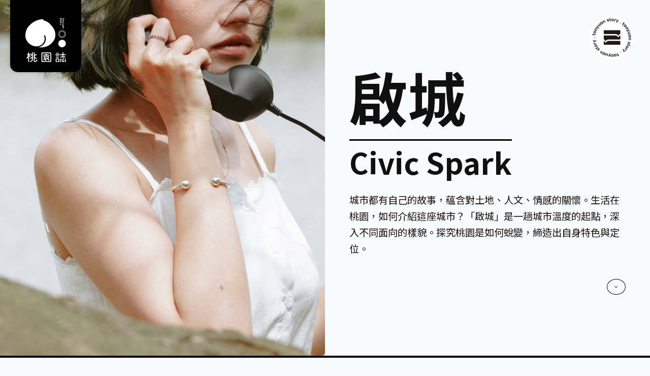

--- FILE ---
content_type: text/html; charset=UTF-8
request_url: http://taoyuanstory.tw/list/CivicSpark
body_size: 13998
content:
<!DOCTYPE HTML>
<html lang="zh-TW">
  <head>
  <meta charset="utf-8">
  <meta http-equiv="X-UA-Compatible" content="IE=edge">
  <title>啟城｜桃園誌</title>
  <meta name="viewport" content="width=device-width, initial-scale=1, shrink-to-fit=no">
  <meta name="description" content="城市都有自己的故事，蘊含對土地、人文、情感的關懷。生活在桃園，如何介紹這座城市？「啟城」是一趟城市溫度的起點，深入不同面向的樣貌。探究桃園是如何蛻變，締造出自身特色與定位。" />

  <!-- Facebook integration -->
  <meta property="og:title" content="啟城｜桃園誌"/>
  <meta property="og:image" content="http://taoyuanstory.tw/upload/website/news/category/DSC05604-2_23101709245.jpg"/>
  <meta property="og:url" content="http://taoyuanstory.tw/list/CivicSpark">
  <meta property="og:site_name" content="桃園誌">
  <meta property="og:description" content="城市都有自己的故事，蘊含對土地、人文、情感的關懷。生活在桃園，如何介紹這座城市？「啟城」是一趟城市溫度的起點，深入不同面向的樣貌。探究桃園是如何蛻變，締造出自身特色與定位。"/>

  
  <link rel="stylesheet" href="/css/bootstrap.min.css">
  <link rel="stylesheet" href="/css/magnific-popup.css">
  <link rel="stylesheet" href="/css/style.css">
  <link rel="stylesheet" href="https://cdnjs.cloudflare.com/ajax/libs/animate.css/3.7.2/animate.min.css">
  <link rel="shortcut icon" href="/favicon.ico" />

  <script src="https://cdnjs.cloudflare.com/ajax/libs/wow/1.1.2/wow.min.js"></script>
  <script src="https://kit.fontawesome.com/990edd028c.js" crossorigin="anonymous"></script>

<!-- Google tag (gtag.js) -->
<script async src="https://www.googletagmanager.com/gtag/js?id=G-FFLLF7YZXP"></script>
<script>
  window.dataLayer = window.dataLayer || [];
  function gtag(){dataLayer.push(arguments);}
  gtag('js', new Date());

  gtag('config', 'G-FFLLF7YZXP');
</script>
  </head>
  <body>
  
  
<div class="logo">
  <a href="http://taoyuanstory.tw/">
    <img src="/img/logo.svg">
  </a>
</div>

<div class="toggle-warp">
  <div class="toggle-area">
    <div class="nav-ham">
      <a href="#" class="site-menu-toggle js-menu-toggle"><img src="/img/nav.svg" class="img-fluid"></a>
    </div>
    <div class="rotate">
      <img src="/img/nav_circle.svg" class="img-fluid">
    </div>
  </div>
</div>

<div class="site-mobile-menu site-navbar-target">
  <div class="site-mobile-menu-header">
    <div class="site-mobile-menu-close mt-3">
      <span class="js-menu-toggle"><i class="fa-solid fa-xmark"></i></span>
    </div>
  </div>
  <div class="site-mobile-menu-body"></div>
</div>

<header class="site-navbar site-navbar-target" role="banner">
  <div class="container">
    <div class="row align-items-center position-relative">
      <div class="col-12 text-end">
        <nav class="site-navigation text-right ml-auto d-none d-lg-none" role="navigation">
          <ul class="site-menu main-menu js-clone-nav ml-auto ">
            <li>
                <a href="/list/SpecialIssue" class="nav-link">
                  <span class="nav-zh">桃園拾光</span>
                  <span class="nav-en">Special Issue</span>
                </a>
            </li>
            <li>
                <a href="/list/teatime" class="nav-link">
                  <span class="nav-zh">發聲</span>
                  <span class="nav-en">Teatime</span>
                </a>
            </li>
            <li>
                <a href="/list/CivicSpark" class="nav-link">
                  <span class="nav-zh">啟城</span>
                  <span class="nav-en">Civic Spark</span>
                </a>
            </li>
            <li>
                <a href="/list/TYWalks" class="nav-link">
                  <span class="nav-zh">桃趣</span>
                  <span class="nav-en">TY Walks</span>
                </a>
            </li>
            <li>
                <a href="/list/Cover" class="nav-link">
                  <span class="nav-zh">封面故事</span>
                  <span class="nav-en">Cover Story</span>
                </a>
            </li>
            <li>
                <a href="/list/Taste" class="nav-link">
                  <span class="nav-zh">桃饗</span>
                  <span class="nav-en">Taste</span>
                </a>
            </li>
            <li>
                <a href="/list/Talks" class="nav-link">
                  <span class="nav-zh">話畫</span>
                  <span class="nav-en">Talks</span>
                </a>
            </li>
          
            <li>
              <a href="/film" class="nav-link">
                <span class="nav-zh">直擊</span>
              </a>
            </li>

            <li>
              <a href="https://ebook.tycg.gov.tw/book/list.php?type=1" class="nav-link" target="_blank">
                <span class="nav-zh">電子書</span>
              </a>
            </li>
            <li>
              <a href="https://www.tycg.gov.tw/ch/home.jsp?id=10409&parentpath=0,10401" class="nav-link" target="_blank">
                <span class="nav-zh">熱門活動</span>
                <span class="nav-en">Events</span>
              </a>
            </li>

          </ul>
        </nav>
      </div>
    </div>
  </div>
</header>

  <div class="container-fluid list-banner">
    <div class="row align-items-center">
      <div class="col-md-6 p-0">
        <div class="list-banner-bg" style="background-image: url('/upload/website/news/category/DSC05604-2_23101709245.jpg');"></div>
      </div>
      <div class="col-md-6 px-md-5">
        <div class="list-banner-title">
          <h1>啟城</h1> 
          <p class="sub-title">Civic Spark</p>
          <p>城市都有自己的故事，蘊含對土地、人文、情感的關懷。生活在桃園，如何介紹這座城市？「啟城」是一趟城市溫度的起點，深入不同面向的樣貌。探究桃園是如何蛻變，締造出自身特色與定位。</p>
          <div class="arrowdown">
            <i class="fa-solid fa-chevron-down"></i>
          </div>
        </div>
      </div>
      <div class="bar text-center"></div>
    </div>
  </div>

  <section class="list-grid">
    <div class="container-fluid">
      <div class="row list-card align-items-center">
        <div class="col-md-6 p-md-5">
          <a href="/article/202610801">
            <img src="/upload/website/news/article/_DSC9785_25122915632.jpeg" class="img-fluid">
          </a>
        </div>
        <div class="col-md-6">
          <div class="card-content">
            <p class="date">2026.01.01 / 楊詠晴</p>
            <h3 class="title"><a href="/article/202610801">再繹漢方，解鎖中藥房氣味記憶</a></h3>
            <p class="text">在桃園，兩位新生代接棒者為傳統中藥房與當代生活開創出嶄新的融合樣貌。「養親轅咖啡」何幸臨，以咖啡香氣揉合草本漢方，讓中藥有多變的型態；「順發中藥房」的Eric，則以現代美學重塑中藥房的視覺體驗，讓更多人願意踏足。</p>
          </div>
        </div>
      </div>
      <div class="row list-card align-items-center">
        <div class="col-md-6 p-md-5">
          <a href="/article/202510701">
            <img src="/upload/website/news/article/202510030009_25103013177.jpg" class="img-fluid">
          </a>
        </div>
        <div class="col-md-6">
          <div class="card-content">
            <p class="date">2025.11.01 / 陳昱青</p>
            <h3 class="title"><a href="/article/202510701">以自然質地，種出土地的溫度與力量</a></h3>
            <p class="text">指尖輕觸葉面，細緻的紋理蘊藏著農人栽種的溫度，從播種、發芽到採收，每一道工序，都是與土地深刻的對話，在日出日落的流轉中獲得回應。夾帶著陽光和泥土氣息的葉片，在晨霧未散之際，孕育著新生的希望。</p>
          </div>
        </div>
      </div>
      <div class="row list-card align-items-center">
        <div class="col-md-6 p-md-5">
          <a href="/article/202510601">
            <img src="/upload/website/news/article/_A932993_25082715853.jpg" class="img-fluid">
          </a>
        </div>
        <div class="col-md-6">
          <div class="card-content">
            <p class="date">2025.09.01 / 陳昱青</p>
            <h3 class="title"><a href="/article/202510601">讓創作落地綻放，譜寫地方光景</a></h3>
            <p class="text">在地品牌「Taoyuanother」從設計領域起步，逐漸拓展至策展、市集，並成立「十三商號」空間，以獨有的觀點介紹桃園的故事；「今日營業open open」則以影像推廣為出發點，再延伸⾄社區營造，帶著對影像有興趣的⺠眾，親⾝走入社區，深入認識在地風貌。她們各自以不同的方式，回應這片滋養她們成長的土地。</p>
          </div>
        </div>
      </div>
      <div class="row list-card align-items-center">
        <div class="col-md-6 p-md-5">
          <a href="/article/202510501">
            <img src="/upload/website/news/article/_DSC5753_25062612582.jpg" class="img-fluid">
          </a>
        </div>
        <div class="col-md-6">
          <div class="card-content">
            <p class="date">2025.07.01 / 楊詠晴</p>
            <h3 class="title"><a href="/article/202510501">縫線的方向 是埋藏日常的軌跡</a></h3>
            <p class="text">線從布匹邊緣拂過，針尖穿透布料，留下一道道細密而堅韌的痕跡。剪刀落下的瞬間，彷彿將流動的時間重新裁剪，舊線與新線交織出嶄新的紋理，讓過去的衣物在解構與重組中蛻變，綻放出別樣的光芒。當布料不再只是物品，而是情感與信念的延伸，那些縫紉與織補的雙手，不僅在修復衣物，也縫合了人與環境之間的裂縫。</p>
          </div>
        </div>
      </div>
      <div class="row list-card align-items-center">
        <div class="col-md-6 p-md-5">
          <a href="/article/202510401">
            <img src="/upload/website/news/article/DSCF3700_25042812800.jpeg" class="img-fluid">
          </a>
        </div>
        <div class="col-md-6">
          <div class="card-content">
            <p class="date">2025.05.01 / 徐韞涵</p>
            <h3 class="title"><a href="/article/202510401">成為喜劇的使徒</a></h3>
            <p class="text">桃園第一間喜劇基地「樂君亭」，平日隔著車水馬龍的街道，宛如西部牛仔電影中的小酒館，靜靜地與周圍的喧囂隔絕開來，直到週末前的夜晚降臨，穿梭的人們方為沉靜的空間注入一股活力與生氣。樂君亭每週五晚上舉辦Open Mic活動，來自四面八方的喜劇愛好者齊聚一堂，大家在歡聲笑語中釋放壓力，讓心靈得以短暫安歇，彷彿一切的疲憊都隨著夜色悄然消散。
同樣扎根桃園的「沐寧相聲說演坊」，以推廣相聲劇藝、舞台表演為宗旨，結合生活時事、多元題材，打造幽默的相聲喜劇。創辦人李沐陽與「樂君亭」創立者林政君（阿君），分別在相聲與漫才領域中耕耘，深厚的默契曾組成漫才搭檔「沐吉政人」一同登台表演，為觀眾帶來許多的歡笑。</p>
          </div>
        </div>
      </div>

    </div>
  </section>


  <div class="container-fluid">
    <div class="row pagi">
      <div class="col-6 text-center p-0">
            </div>
      <div class="col-6 text-center p-0">
                <a href="/list/CivicSpark?page=2">下一頁</a>
              </div>
    </div>
  </div>

  
<!-- Footer -->
<footer>
  <div class="container">
    
    <div class="row align-items-center">
      <div class="col-md-6 text-md-start text-center">
        <a href="http://taoyuanstory.tw/">
          <img src="/img/logo_dark.svg" class="img-fluid footer-logo">
        </a>
      </div>
      <div class="col-md-6 text-md-end text-center">
        <a class="footer-social" href="https://www.facebook.com/mytaoyuanstory" target="_blank"><i class="fab fa-facebook-square"></i></a>
        <a class="footer-social" href="https://www.youtube.com/channel/UCN7tj-myr69FhTkHKz2naFg" target="_blank"><i class="fab fa-youtube"></i></a>
        <a class="footer-social" href="https://www.instagram.com/taoyuan_story/" target="_blank"><i class="fab fa-instagram"></i></a>
        <a class="footer-social" href="https://ebook.tycg.gov.tw/book/list.php?type=1" target="_blank"><i class="fa-solid fa-book-open"></i></a>
      </div>
    </div>

    <div class="row copyright">
      <div class="col-md-4 text-md-start text-center">
        <ul class="list-unstyled footer-link">
          <li class=""><a href="/about">關於桃園誌</a></li>
          <li class=""><a href="/findus">雜誌索取</a></li>
          <li class=""><a href="/privacy">隱私政策</a></li>
          <li class=""><a href="/copyright">著作聲明</a></li>
        </ul>
      </div>
      <div class="col-md-8 text-md-end ">
        <p>聯絡電話: 03-3322101 #6260</p>
        <p>本網站所有內容歸屬桃園市政府新聞處所有，未經同意不得轉載於任何形式媒體</p>
        <p>&copy; 2023 <a href="https://www.tycg.gov.tw/ch/" target="_blank" class="gov">桃園市政府</a> 桃園誌. All rights reserved.</p>
      </div>
    </div>

  </div>
</footer>

<div class="cursor" id="cursor"></div>
<div class="cursor2" id="cursor2"></div>
<div class="cursor3" id="cursor3"></div>

    <script src="/js/jquery-3.3.1.min.js"></script>
  <script src="/js/popper.min.js"></script>
  <script src="/js/bootstrap.min.js"></script>
  <script src="/js/jquery.sticky.js"></script>
  <script src="/js/jquery.magnific-popup.min.js"></script>
  <script src="/js/magnific-popup-options.js"></script>
  <script src="/js/main.js"></script>

  </body>
</html>


--- FILE ---
content_type: text/css
request_url: http://taoyuanstory.tw/css/style.css
body_size: 39619
content:
@import url('https://fonts.googleapis.com/css2?family=Noto+Sans+TC:wght@100;300;400;500;700;900&display=swap');


body {
  height: 100%;
  position: relative; 
  font-family: 'Noto Sans TC', sans-serif;
  background-color: #f8f9fa;
  font-size: 16px;
  line-height: 1.7;
  color: #101010;
}
body:before {
  content: "";
  position: absolute;
  top: 0;
  left: 0;
  right: 0;
  bottom: 0;
  background: rgba(0, 0, 0, 0.5);
  -webkit-transition: .3s all ease;
  -o-transition: .3s all ease;
  transition: .3s all ease;
  opacity: 0;
  visibility: hidden;
  z-index: 1; 
}
body.offcanvas-menu:before {
  opacity: 1;
  z-index: 1002;
  visibility: visible; 
}
a{
  text-decoration: none;
}
/************************************************************************************
  nav
**************************************************************************************/
.site-navbar {
  margin-bottom: 0px;
  position: relative;
  top: 0;
  width: 100%;
}
.site-navbar .toggle-button {
  position: absolute;
  right: 0px; 
}
.site-navbar .site-navigation .site-menu {
  margin: 0;
  padding: 0;
  margin-bottom: 0; 
}
 
.site-navbar .site-navigation .site-menu a {
  text-decoration: none !important;
  display: inline-block; 
}
.site-navbar .site-navigation .site-menu > li {
  display: inline-block; 
}
.site-navbar .site-navigation .site-menu > li > a {
  margin-left: 15px;
  margin-right: 15px;
  padding: 20px 0px;
  color: rgba(0, 0, 0, 0.7) !important;
  display: inline-block;
  text-decoration: none !important; 
}
.site-navbar .site-navigation .site-menu > li > a:hover {
  color: #000 !important; 
}
.site-navbar .site-navigation .site-menu > li.active > a {
  color: #000 !important; 
}
.site-mobile-menu {
  width: 300px;
  position: fixed;
  right: 0;
  z-index: 2000;
  background: #fff;
  border-left: 5px solid #000;
  height: calc(100vh);
  -webkit-transform: translateX(110%);
  -ms-transform: translateX(110%);
  transform: translateX(110%);
  -webkit-box-shadow: -10px 0 20px -10px rgba(0, 0, 0, 0.1);
  box-shadow: -10px 0 20px -10px rgba(0, 0, 0, 0.1);
  -webkit-transition: .3s all ease-in-out;
  -o-transition: .3s all ease-in-out;
  transition: .3s all ease-in-out; 
}

.offcanvas-menu .site-mobile-menu {
  -webkit-transform: translateX(0%);
  -ms-transform: translateX(0%);
  transform: translateX(0%);
}
.site-mobile-menu .site-mobile-menu-header {
  width: 100%;
  float: left;
  padding-left: 20px;
  padding-right: 20px; 
  padding-bottom: 10px;
}
    .site-mobile-menu .site-mobile-menu-header .site-mobile-menu-close {
      float: right;
      margin-top: 8px; }
      .site-mobile-menu .site-mobile-menu-header .site-mobile-menu-close span {
        font-size: 30px;
        display: inline-block;
        padding-left: 10px;
        padding-right: 0px;
        line-height: 1;
        cursor: pointer;
        -webkit-transition: .3s all ease;
        -o-transition: .3s all ease;
        transition: .3s all ease; }
        .site-mobile-menu .site-mobile-menu-header .site-mobile-menu-close span:hover {
          color: #ced4da; }
  
  .site-mobile-menu .site-mobile-menu-body {
    overflow-y: scroll;
    -webkit-overflow-scrolling: touch;
    position: relative;
    padding: 0 1px 10px 0px;
    height: calc(100vh - 52px);
  }

  .site-mobile-menu .site-nav-wrap {
    padding: 0;
    margin: 0;
    list-style: none;
    position: relative; }

    .site-mobile-menu .site-nav-wrap a {
      display: block;
      position: relative;
      color: #212529; 
    }
      .site-mobile-menu .site-nav-wrap a:hover {
        color: #007bff; }
    .site-mobile-menu .site-nav-wrap li {
      position: relative;
      display: block; }
    .site-mobile-menu .site-nav-wrap .arrow-collapse {
      position: absolute;
      right: 0px;
      top: 10px;
      z-index: 20;
      width: 36px;
      height: 36px;
      text-align: center;
      cursor: pointer;
      border-radius: 50%; }
      .site-mobile-menu .site-nav-wrap .arrow-collapse:hover {
        background: #f8f9fa; }
      .site-mobile-menu .site-nav-wrap .arrow-collapse:before {
        font-size: 12px;
        z-index: 20;
        font-family: "icomoon";
        content: "\f078";
        position: absolute;
        top: 50%;
        left: 50%;
        -webkit-transform: translate(-50%, -50%) rotate(-180deg);
        -ms-transform: translate(-50%, -50%) rotate(-180deg);
        transform: translate(-50%, -50%) rotate(-180deg);
        -webkit-transition: .3s all ease;
        -o-transition: .3s all ease;
        transition: .3s all ease; }
      .site-mobile-menu .site-nav-wrap .arrow-collapse.collapsed:before {
        -webkit-transform: translate(-50%, -50%);
        -ms-transform: translate(-50%, -50%);
        transform: translate(-50%, -50%); }
    
    .site-mobile-menu .site-nav-wrap > li {
      display: block;
      position: relative;
      float: left;
      width: 100%; 
    }
    .site-mobile-menu .site-nav-wrap > li > a {
      padding-left: 50px;
      font-size: 1.5em; 
    }
    .site-mobile-menu .site-nav-wrap > li > a:hover {
      color: #fff;
      background: #000;
    }

    .nav-en {
       display: inline-block;
       font-size: 0.6em;
    }
          

.sticky-wrapper {
  position: relative;
  z-index: 100;
  width: 100%;
  position: absolute;
  top: 0; }
  .sticky-wrapper .site-navbar {
    -webkit-transition: .3s all ease;
    -o-transition: .3s all ease;
    transition: .3s all ease; }
  .sticky-wrapper .site-navbar {
    background: #fff; }
    .sticky-wrapper .site-navbar ul li a {
      color: rgba(0, 0, 0, 0.7) !important; }
      .sticky-wrapper .site-navbar ul li a.active {
        color: #000 !important; }
  .sticky-wrapper.is-sticky .site-navbar {
    background: #fff;
    -webkit-box-shadow: 4px 0 20px -5px rgba(0, 0, 0, 0.2);
    box-shadow: 4px 0 20px -5px rgba(0, 0, 0, 0.2); }
    .sticky-wrapper.is-sticky .site-navbar ul li a {
      color: #000 !important; }
      .sticky-wrapper.is-sticky .site-navbar ul li a.active {
        color: #007bff !important; }
  .sticky-wrapper .shrink {
    padding-top: 0px !important;
    padding-bottom: 0px !important; }
    @media (max-width: 991.98px) {
      .sticky-wrapper .shrink {
        padding-top: 30px !important;
        padding-bottom: 30px !important; } }


/************************************************************************************
  logo
**************************************************************************************/
.logo{
  position: absolute;
  top: 0;
  left:20px;
  max-width:140px;
  z-index: 2;
  background: #000;
  padding:35px 30px 20px 30px;
  box-shadow:0 0px 5px 3px rgba(0,0,0,0.1);
  border-bottom-left-radius: 15px;
  border-bottom-right-radius: 15px;
}
.logo img{
  width: 100%;
  height: auto;
  display: block;
}

@media screen and (max-width: 1200px){
  .logo{
    left:8px;
    max-width:100px;
    padding:15px;
  }
}
/************************************************************************************
    circle-button
**************************************************************************************/
.toggle-warp{
  display: block;
  position:fixed;
  top: 30px;
  right: 30px;
  z-index: 2;
  width: 90px;
  border-radius: 50%;
}
.toggle-area{
  position: relative;
  width: 90px;
  margin:0 auto;
}
.nav-ham{
  position: absolute;
  z-index: 2;
  display: block;
  left: 50%;
  top: 50%;
  transform: translate(-50%,-50%);
}
.site-menu-toggle{
  text-decoration: none;
}
.site-menu-toggle img{
  display: block;
  width: 75%;
  height: auto;
  margin:auto;
}
.rotate {
  display: block;
  animation: rotation 10s infinite linear;
}
@keyframes rotation {
    from {
      transform: rotate(0deg);
    }
    to {
      transform: rotate(359deg);
    }
}
@media screen and (max-width: 1200px){
  .toggle-warp{
    top: 10px;
    right: 10px;
  }
}

/************************************************************************************
    cursor
**************************************************************************************/
.cursor,
.cursor2,
.cursor3{
  position: fixed;
  border-radius: 50%; 
  transform: translateX(-50%) translateY(-50%);
  pointer-events: none;
  left: -100px;
  top: 50%;
  mix-blend-mode: difference;
  -webkit-transition: all 300ms linear;
  transition: all 300ms linear;
}
.cursor{
  background-color: #fff;
  height: 0;
  width: 0;
  z-index: 99999;
}
.cursor2,.cursor3{
  height: 36px;
  width: 36px;
  z-index:99998;
  -webkit-transition:all 0.3s ease-out;
  transition:all 0.3s ease-out
}
.cursor2.hover,
.cursor3.hover{
  -webkit-transform:scale(2) translateX(-25%) translateY(-25%);
  transform:scale(2) translateX(-25%) translateY(-25%);
  border:none
}
.cursor2{
  border: 2px solid #fff;
}
.cursor2.hover{
  background: rgba(255,255,255,1);
}
@media screen and (max-width: 1200px){
  .cursor,.cursor2,.cursor3{
    display: none
  }
}

/************************************************************************************
  manga
**************************************************************************************/
.manga{
  position: relative;
  width: 100%;
  height:450px;
  background-size: cover;
  background-repeat: no-repeat;
  background-position: center center;
}
.manga-content{
  position: absolute;
  top:0px;
  left:0px;
  border:1px solid #000;
  border-radius: 15px;
  padding:10px 15px;
  background-color: yellow;
}

.manga-content h2{
  font-weight: bold;
  line-height: normal;
  margin: 0;
  font-size: 2em;
}

.ribbon-wrapper {
  width: 85px;
  height: 88px;
  overflow: hidden;
  position: absolute;
  top: -3px;
  left: -3px;
}
.ribbon-wrapper .ribbon {
  font: bold 15px sans-serif;
  color: #fff;
  text-align: center;
  -webkit-transform: rotate(-45deg);
  -moz-transform: rotate(-45deg);
  -ms-transform: rotate(-45deg);
  -o-transform: rotate(-45deg);
  position: relative;
  padding: 7px 0;
  top: 13px;
  left: -27px;
  width: 120px;
  background-color: #000;
}

@media screen and (max-width: 768px){
  .manga{
    position: relative;
    width: 100%;
    height:350px;
    margin-bottom: 3em;
  }
  .manga-content p{
    margin-bottom: 0;
    display: none;
  }
}

/************************************************************************************
  latest
**************************************************************************************/
/*.latest h2{
  font-weight: bold;
}*/
.latest a{
  display: block;
  color: #000;
  text-decoration: none;
  font-size: 1.2em;
  font-weight: 400;
  border-bottom: 1px solid #000;
  padding:15px;
  margin-bottom: 0;
}

.latest a:hover{
  transition-duration:.1s;
  background: #000;
  color: #fff;
}
.latest .category{
  border:1px solid #000;
  border-radius: 5px;
  padding:3px 6px;
  margin-right: 10px;
  font-weight: 500;
}
.latest a:hover .category{
  border:1px solid #fff;
}

@media screen and (max-width: 768px){
  .latest{
    padding: 0 ;
  }
  .latest h2{
    font-size: 3.5em;
  }
  .latest a{
    font-size: 1em;
    padding: 15px;
  }
}




.hiditem {
  display: block;
  position: relative;
}

.hiditem img {
  display: none;
  max-width: 220px;
  position: absolute;
  top: 0;
  left: 0;
  z-index: 3;
}




/************************************************************************************
    cover item
**************************************************************************************/
.cover-item{
  position: relative;
  height:100vh;
  background-attachment: fixed;
  background-size: cover;
  background-position: center;
  image-rendering: -webkit-optimize-contrast; 
}
.cover-title{
  position: absolute;
  top: 50%;
  right: 2%;
  transform: translate(0, -50%);
  display: block;
  max-width: 40%;
  background:url(../img/bg_dot.png) repeat;
  padding: 20px;
  border-radius: 5px;
}
.cover-content{
  position: absolute;
  bottom:0;
  left:0;
  text-align: center;
  width: 100%;
  padding:15px 20px;
  background-color: #000;
}

.cover-item h2{
  font-size: 1.8em;
  line-height: 1.5;
  font-weight: 600;
  color: #fff;
  text-align: justify;
  margin-bottom: 8px;
  text-shadow: 2px 2px 1px #000;
}

.cover-item .intro-title{
  display: block;
  color: #fff;
  font-size: 3.5em;
  font-weight:900;
  text-shadow: 2px 2px 1px #000;
  margin-bottom: 20px;
  letter-spacing: 2px;
  line-height:1.2;
}

.cover-item .sub-title{
  display: block;
  color: #fff;
  font-size: 1em;
  font-weight:300;
  margin-bottom: 0;
}


.cover-content p{
  font-size: 1.1em;
  font-weight: 300;
  margin-bottom: 0;
  color: #fff;
  display: inline-block;
}
.cover-content .readmore a{
  color: #fff;
  border-bottom:1px solid #fff;
  padding-bottom: 5px;
  margin-left: 30px;
}


@media screen and (max-width: 768px){
  .cover-item{
     background-attachment: scroll;
     height: 580px;
  }
  .cover-title{
    top: inherit;
    left:50%;
    transform: translate(-50%, 0%);
    bottom: 60px;
    width: 85%;
    max-width: 85%;
    text-shadow:none
  }
  .cover-item h2{
    font-size: 1.3em;
    font-weight: 500;
    text-shadow: none;
  }
  .cover-item .intro-title{
    font-size: 2.2em;
    text-shadow: none;
    line-height: 1.2;
  }
  .cover-item .sub-title{
    text-shadow: none;
  }
  .cover-content{
    padding:5px;
  }
  .cover-content p{
    /*font-size: 1em;
    display: block;
    margin-bottom: 15px;
    text-align: justify;*/
    display: none;

  }
  .cover-content .readmore{
    font-size: 1em;
    display: inline-block;
    margin:auto;
  }
  .cover-content .readmore a{
    display: inline-block;
    margin:auto;
  }
}
/************************************************************************************
    marquee
**************************************************************************************/

.marquee {
  position: relative;
  width: 100vw;
  max-width: 100%;
  overflow-x: hidden;
  background: #000;
  height: 3.5em;
  margin-bottom: 1em;
}

.track {
  position: absolute;
  white-space: nowrap;
  will-change: transform;
  animation: marquee 20s linear infinite;
}

@keyframes marquee {
  from { transform: translateX(0); }
  to { transform: translateX(-50%); }
}

.marquee .content{
  font-size: 2em;
  font-weight: bold;
  margin:0;
  color: #fff;
}


/***********************************************************************************
    index video grid
*************************************************************************************/

.ff{
  margin-top: 5em;
}
.ml{
  margin: 2em 0;
}

.ind-vid-grid{
  padding:30px;
}
.ind-vid-grid h2{
  font-size:2em;
  font-weight: bold;
  margin-bottom: 0;
  display: inline-block;
}
/*.ind-vid-grid h2:after {
    background-color: #000;
    content: "";
    display: inline-block;
    height: 1px;
    position: relative;
    vertical-align: middle;
    width:60%;
    left: 10px;
}*/

.ind-vid-grid .ind-vid-subtitle{
  display: inline-block;
  font-size:1em;
  line-height: 2;
  margin-left: 20px;
  font-weight: 300;
  letter-spacing: 0.05em;
}


.ind-vid-grid .item{
  padding: 15px ;
}
.ind-vid-grid .item img{
  border-radius: 30px;
  display: block;
  width: 100%;
  margin:0 auto;
  box-shadow: 0 3px 7px -1px rgba(0, 0, 0, 0.1);
}
.ind-vid-grid .item h4{
  text-align: center;
  font-size: 1em;
  font-weight: bold;
  margin-bottom: 0;
}

.ind-vid-grid .index-more{
  font-size: 1em;
  font-weight: normal;
  color: #000;
  border:1px solid #000;
  border-radius:30px;
  padding:8px 25px;
}
.ind-vid-grid .index-more:hover{
  color: #fff;
  background: #000;
  transition-duration: .5s;
}
.vid-area{
  position: relative;
}
/*.vid-area::after {
    content: "Coming Soon ";
    position: absolute;
    top: 0;
    left: 0;
    width: 100%;
    height: 100%;
    background:rgba(0, 0, 0, .7);
    text-align: center;
    color: #fff;
    font-size: 4em;
    align-self: center;
    padding-top: 65px;
}*/



@media screen and (max-width: 768px){
  .ff{
    margin-top:1.5em;
  }
  .ml{
    margin:1em 0;
  }
  .ind-vid-grid{
    padding:15px;
    margin-bottom: 1em;
  }
  .ind-vid-grid .item{
    padding:8px ;
  }
  .ind-vid-grid .item h4{
    font-size:6px;
    text-align: left;
  }
  .ind-vid-grid .item img{
    border-radius: 15px;
    margin-bottom: 10px;
  }

  .ind-vid-grid .index-more{
    font-size: 0.9em;
    padding: 8px 16px;
  }
  .ind-vid-grid h2:after {
    display: none;
  }
  .ind-vid-grid .ind-vid-subtitle{
    display: none;
  }
  .vid-area::after{
    padding-top:25px;
    font-size: 2em;
  }
}

/************************************************************************************
    find mag
*************************************************************************************/
.findbook{
  background-image: linear-gradient(0deg, transparent 20%, #846AAD 20%, #846AAD 80%, transparent 80%);
  background-size: 100% 100%;
  background-repeat: no-repeat;
  border-radius: 5px;
  height: 100%;
}
.findbook-content{
  text-align: center;
}
.findbook-content h6{
  color: #fff;
  font-size: 1em;
  margin-bottom: 15px;
  font-weight: 400;
}
.findbook-content .num{
  font-weight: 400;
}
.findbook-content h4{
  color: #fff;
  font-size: 2em;
  margin-bottom: 20px;
  font-weight: bold;
  padding: 20px 0;
  border-top:1px solid #fff;
  border-bottom:1px solid #fff;
}
.findbook-content a{
  text-decoration: none;
  color: #fff;
  margin-bottom: 0;
  padding: 8px 16px;
  font-size: 0.9em;
  border: 1px solid #fff;
  border-radius: 30px;
}
.findbook-content-img{
  display: block;
  width: 90%;
  margin:auto;
  filter: drop-shadow(5px 5px 3px rgba(0, 0, 0, 0.4));
}

@media screen and (max-width: 768px){
  .findbook{
    background-image: linear-gradient(0deg, transparent 10%, #846AAD 10%, #846AAD 90%, transparent 90%);
  }
  .findbook-content h6{
    font-size:0.9em;
    margin-bottom: 10px;
  }
  .findbook-content h4{
    font-size:1.5em;
    margin-bottom: 15px;
    padding: 10px;
  }
  .findbook-content a{
    padding: 8px 16px;
  }
  .findbook-content-img{
    width: 100%;
  }
}


/************************************************************************************
    index article grid
**************************************************************************************/
.ind-grid{
  margin-bottom: 5em;
}
.ind-grid a{
  color: #000;
}
.ind-catetitle{
  border-bottom: 1px solid #000;
  padding-bottom: 15px;
}
.ind-catetitle h2{
  display: inline-block;
  font-size: 4em;
  font-weight: bold;
}

.ind-grid .ind-grid-subtitle{
  display: inline-block;
  font-size: 1.5em;
  margin-left: 20px;
  font-weight: 300;
  letter-spacing: 0.05em;
}

.ind-catetitle .index-more{
  font-size: 1em;
  font-weight: normal;
  color: #000;
  border:1px solid #000;
  border-radius:30px;
  padding:15px 50px;
}
.ind-catetitle .index-more:hover{
  color: #fff;
  background: #000;
  transition-duration: .5s;
}

.corner{
  border:1px solid #000;
}

.cornertitle{
  border: 1px solid #000;

}
.cornertitle h2{
  font-size: 4em;
  font-weight: bold;
}
.cornertitle p{
  font-size: 1em;
  margin-bottom: 15px;
  font-weight: 300;
}
.cornertitle .index-more{
  display: inline-block;
  font-size: 1em;
  font-weight: normal;
  color: #000;
  border:1px solid #000;
  border-radius:30px;
  padding:15px 50px;
  margin-top: 2em;
}
.cornertitle  .index-more:hover{
  color: #fff;
  background: #000;
}


@media screen and (max-width: 768px){
  .ind-catetitle h2{
    font-size: 3.5em;
    margin-bottom:0;
  }
  .ind-catetitle .index-more{
    font-size: 0.9em;
    padding: 8px 16px;
    margin:0;
  }
  .cornertitle{
    margin-top: 4em;
    border:none;
  }
  .cornertitle h2{
    font-size: 4em;
  }
  .cornertitle  .index-more{
    font-size: 0.9em;
    padding: 8px 16px;
    margin:0;
  }
  .ind-grid .ind-grid-subtitle{
    font-size: 0.5em;
    margin-left: 5px;
  }
  .corner{
    margin: 2em 0;
  }
}


.ind-grid{
  margin:5em 0;
}

.ind-grid .newscard{
  padding: 20px 5px 0;
  margin-bottom: 15px;
}

.ind-grid .border-both{
  border:1px solid #000;
  border-top:none;
  border-bottom: none;
}

.ind-grid .newscard .date{
  font-size: 1em;
  color: rgba(0, 0, 0, .8);
  margin-bottom: 20px;
}

.ind-grid .newscard .imgcard{
  margin-bottom: 20px;
  width: 100%;
  aspect-ratio: 4/3;
  background-size: cover;
  background-repeat: no-repeat;
  background-position: center;
}

.ind-grid .newscard .imgcard:after {
  position: relative;
  display: block;
  content: '';
  opacity: 0;
  top: 0;
  left: 0;
  width: 100%;
  height: 100%;
  background:rgba(0, 0, 0,.4);
  background-image:url(../img/logo_white.svg);
  background-size: 35%;
  background-repeat: no-repeat;
  background-position:right 15px bottom 15px;
}
.ind-grid .newscard .imgcard:hover:after {
  transition-duration: 1s;
  opacity: 1;
}


.ind-grid .newscard .title{
  font-size: 1.5em;
  margin-bottom: 15px;
  font-weight: 600;
}
.ind-grid .newscard .text{
  font-size: 1em;
  margin-bottom:0;
  font-weight: 300;
}

.ind-grid .newscard img::after{
  position: absolute;
  top:0;
  left: 0;
  background: #000;
  display: block;
  height: 100%;
  width: 100%;
  opacity:1;
}

.newscard img{
  margin-bottom: 20px;
}


@media screen and (max-width: 768px){
  .ind-grid .border-both{
    border:none;
  }
}

/************************************************************************************
  article-hero
**************************************************************************************/

.article-hero{
  position: relative;
  margin:5em auto 2em;
  max-width: 700px;
}
.article-hero h2{
  font-size: 3em;
  margin: 0 auto 60px;
  line-height:normal;
  font-weight: 900;
  text-align: justify;
}
.article-hero .dc{
  margin-bottom: 20px;
}

.article-hero .no{
  font-size:1em;
  display: inline-block;
  color:#000;
  margin:0;
}
.article-hero .date{
  font-size:1em;
  display: inline-block;
  color:#000;
  margin:0;
}
.article-hero .category{
  font-size:1em;
  display: inline-block;
  font-weight:700;
  color:#000;
  margin:0;
}
.article-hero .category a{
  color:#000;
}



/*.article-hero .top-intro {
  margin-bottom:2em;
}
.article-hero .top-intro p{
  display: inline-block;
  font-size:13px;
  margin:0 20px 0.5em 0;
  color: #777;
}
.article-hero .top-intro span{
  color: #000;
  font-weight: bold;
}*/

.article-hero .sub-title{
  display: block;
  font-size: 0.5em;
  margin-top: 20px;
  font-weight:400;
}


.articletags{
  margin-bottom: 1.5em;
}
.articletags a{
  font-size: 1.3em;
  display: inline-block;
  color: #888;
  margin-bottom: 5px;
  font-weight: bold;
  margin-right: 15px;
}
/*.articletags a:after {
  content: "��";
  padding-left: 10px;
  color: rgb(74,74,74);
}
.articletags a:last-child:after {
  content: "";
  padding: 0;
}*/


.article-hero #share a{
  font-size: 1.3em;
  color: rgb(74,74,74);
  margin: 0 8px;
}
.article-hero #share a:hover{
  cursor:pointer;
}



.article-main-banner img{
  width: 100%;
  height: auto;
  margin:0 auto 5em;
}

@media (max-width: 768px) {
  .article-hero .dc{
    margin-top: 10em;
    margin-bottom: 10px;
  }
  .article-hero h2{
    font-size: 2em;
    margin: 20px auto 50px;
    line-height:normal;
    text-align: justify;
  }
  .article-hero .sub-title{
    font-size: 0.7em;
    font-weight: 500;
  }
  .article-hero .top-intro p{
    display:block;
    font-size: 0.5em;
    margin:0;
  }
}





/************************************************************************************
  share
**************************************************************************************/





/************************************************************************************
  author
**************************************************************************************/
.author-warp{
  max-width: 600px;
  margin: auto;
}

.author-card{
  box-shadow: 0 3px 7px -1px rgba(0, 0, 0, 0.1);
  background: #fff;
  margin:0 auto 1.5em;
}
.author-img{
  padding: 20px;
}
.author-img img{
  border-radius: 50%;
}
.author-card .description{
  padding:20px 20px 20px 0;
}

.author-card .description h6{
  font-size: 1.2em;
  font-weight: bold;
  margin-bottom: 10px;
}
.author-card .description p{
  font-size: 0.8em;
  text-align: justify;
}
.author-warp .ta{
  color: #777;
  text-align: center;
  margin-bottom: 3em;
  font-size: 0.8em;
  font-weight: 300;
}
.author-warp .ta .author{
  display: block;
  margin-top:8px;
  color: #000;
  font-weight: 500;
  font-size: 0.9em;
  line-height: 2;
}

@media (max-width: 768px) {
  .author-img{
    padding:10px;
  }
  .author-card{
    margin-bottom: 2em;
  }
  .author-warp .ta{
    font-size: 0.8em;
  }
}



/************************************************************************************
  article  content
**************************************************************************************/

.article-content{
  padding:0px 15px 30px;
  text-align: justify;
}

.authorintro{
  max-width: 700px;
  padding:50px;
  border: 1px solid #000;
  margin: 2em auto 4em;
}
.authorintro p{
  margin: 0!important;
  font-style: italic;
}


.article-content h2,.article-content h4,.article-content h5,.article-content h6{
  position: relative;
  display: block;
  max-width: 800px;
  font-weight: bold;
  margin: 0 auto 1em;
}


.article-content h3{
  position: relative;
  display: block;
  max-width: 800px;
  font-weight: bold;
  font-size: 1.2rem;
  letter-spacing: 0.1em;
  margin: 0 auto 2em;
}
.article-content p{
  position: relative;
  display: block;
  max-width: 800px;
  font-size:1rem;
  line-height: 2em;
  letter-spacing: 0.08em;
  margin:0 auto 2.5em;
  color: rgb(74,74,74);;
}

.article-content figure{
  margin:0 auto 3em;
}
.article-content figure img{
  display: block;
  width: 90%;
  height: auto;
  margin: auto;
}

.article-content figure figcaption{
  display: block;
  width: 90%;
  margin:0 auto 1em;
  text-align: left;
  font-size: 0.85em;
  padding: 0.8em 0 1em;
  color: #777;
}

.article-content ol,.article-content ul{
  display: block;
  max-width: 800px;
  margin:0 auto 3em;
}
.article-content li{
  font-size:1rem;
  line-height: 1.8rem;
  margin:0 auto 1.5em;
  color: rgb(74, 73, 73);
}


@media (max-width: 768px) {
.article-content figure img{
    display: block;
    width: 100%;
    margin: auto;
  }
}


.ytframe-warp{
  max-width: 600px;
  margin:3em auto;
}
.ytframe{
    position: relative;
    width: 100%;
    height: 0;
    padding-bottom: 56.25%;
}
.ytframe iframe{
    position: absolute;
    top: 0;
    left: 0;
    width: 100%;
    height: 100%;
}



.blockquote {
  display: block;
  font-style: italic;
  margin: 4em auto;
  padding: 2.5em 2em 1.5em 3em;
  position: relative;
  max-width: 700px;
  background: #fff;
  border-radius: 5px;
}
.blockquote:before {
  font-size: 6.875rem;
  color: #000;
  content: "“";
  font-size: 5.5rem;
  height: 3.75rem;
  left: 1rem;
  line-height: 1;
  max-width: 3.75rem;
  position: absolute;
  text-align: inherit;
  top: 1rem;
  width: 100%;
}
.blockquote:after {
  content: "";
}
.blockquote p{
  width: 100%;
  margin-bottom: 0;
}
.blockquote-footer {
  font-size: 80%;
  color: #343a40;
  display: block;
  font-style: normal;
  font-weight: 700;
  margin-top: 1rem;
  padding-right: 2em;
  text-align: right;
}
.blockquote-footer:before {
  content: "—";
}

@media (max-width: 768px) {
  .blockquote {
    padding:3em 1em 1em;
  }
}


.res-card {
  width:100%;
  max-width: 600px;
  display: flex;
  flex-direction: column;
  margin:5em auto 6em;
  box-shadow: 0 3px 7px -1px rgba(0, 0, 0, 0.1);
  background: #fff;
  line-height: 1.4;
  overflow: hidden;
  border-radius: 8px;
}

.res-card .description {
  border-left: 10px solid #000;
  padding:20px 20px 20px 25px;
  background-image: url(../img/rescardbg.png);
  background-position: right center;
  background-repeat: no-repeat;
  background-size:20%;
  position: relative;
  z-index: 1;
}
.res-card  h6{
  font-size: 1.2em;
  font-weight: bold;
  margin-bottom:0.7em;
}
.res-card p{
  font-size: 0.9em;
  line-height: 1.6;
  text-align: justify;
  margin-bottom:3px;
}
.res-card-btn{
  display: inline-block;
  margin-top: 1.5em;
  font-size: 0.6rem;
  color:rgb(74, 73, 73);
  padding:5px 10px;
  border:1px solid rgb(74, 73, 73);
  border-radius:3px;
}
.res-card-btn:hover{
  color:rgb(74, 73, 73);
}
@media (max-width: 768px) {
  .res-card .description {
    background-position: right bottom;
  }
}





/*@media (min-width: 768px) {
  .res-card {
    flex-direction: row;
  }
  .res-card .meta {
    flex-basis: 40%;
    height: auto;
  }
  .res-card .description {
    flex-basis: 60%;
    padding:20px 30px;
  }
}
*/


/*.res-card {
  width:100%;
  max-width: 600px;
  display: flex;
  flex-direction: column;
  margin:4em auto;
  box-shadow: 0 3px 7px -1px rgba(0, 0, 0, 0.1);
  background: #fff;
  line-height: 1.4;
  overflow: hidden;
  border-radius: 8px;
}
.res-card  .meta {
  position: relative;
  z-index: 0;
  height: 250px;
}
.res-card  .resimg {
  position: absolute;
  top: 0;
  right: 0;
  bottom: 0;
  left: 0;
  background-size: cover;
  background-position:top center;
}
.res-card .description {
  padding:30px 15px;
  background: #fff;
  position: relative;
  z-index: 1;
}
.res-card  h6{
  font-size: 1.2rem;
  font-weight: bold;
  margin-bottom: 1em;
}
.res-card p{
  font-size: 0.9rem;
  line-height: 1.7;
  text-align: justify;
  margin-bottom:5px;
}
.res-card-btn{
  display: inline-block;
  margin-top: 2em;
  font-size: 0.6rem;
  color:rgb(74, 73, 73);
  padding:5px 10px;
  border:1px solid rgb(74, 73, 73);
  border-radius:3px;
}
.res-card-btn:hover{
  color:rgb(74, 73, 73);
}

@media (min-width: 768px) {
  .res-card {
    flex-direction: row;
  }
  .res-card .meta {
    flex-basis: 40%;
    height: auto;
  }
  .res-card .description {
    flex-basis: 60%;
    padding: 30px;
  }
}
*/

/************************************************************************************
  list-banner-bg
**************************************************************************************/


.list-banner-bg{
  position: relative;
  background-position: center;
  background-size: cover;
  background-repeat: no-repeat;
  height: 100%;
  min-height: 700px;
}
.list-banner-title h1{
  font-size: 6em;
  font-weight: bold;
  margin-bottom: 0;
}
.list-banner-title{
  font-weight: 400;
  font-size: 1.2em;
}
.list-banner-title .sub-title{
  display: inline-block;
  border-top: 3px solid #000;
  margin-top: 15px;
  padding-top: 0px;
  font-size:3em;
  font-weight: bold;
  line-height: normal;
}
.list-banner .bar{
  display: block;
  width: 100%;
  padding:2px 0;
  background: #000;
  color: #fff;
  font-size: 2em;
}

.list-banner .arrowdown{
  float:right;
  display: inline-block;
  border:1px solid #000;
  border-radius: 50%;
  font-size: 7px;
  padding: 9px 14px;
  margin-top: 4em;
}


.list-grid a{
  color: #000;
}
.list-card{
  border-bottom: 1px solid #000;
}
.list-card img{
  width: 100%;   
  height: 100%;   
  object-fit:cover;  
}
.list-card .card-content{
  padding:30px 20px 0;
}
.list-card .card-content h3{
  font-size: 2.5em;
  margin-bottom: 25px;
  font-weight: 600;
}

.list-card .card-content p{
  font-size: 1em;
  font-weight: 400;
}



.pagi a{
  display: block;
  font-size: 2em;
  color: #000;
  width: 100%;
  padding: 2em 0;
}
.pagi a:hover{
  background: #000;
  color: #fff;
}


@media (max-width: 768px) {
  .list-banner-bg{
    min-height: 180px;
    background-position:top;
  }
  .list-banner-title{
    padding: 50px 0 30px;
    font-size:1em
  }
  .list-banner-title h1{
    font-size: 4em;
    text-align: center;
  }
  .list-banner-title .sub-title{
    font-size: 2em;
    text-align: center;
    display: block;
    border:none;
    margin-top: 0;
  }
  .list-banner .arrowdown{
    display: none
  }
  .list-banner .bar{
    margin-bottom: 1em;
  }
  .list-card .card-content{
    padding:15px 0 0;
  }
  .list-card .card-content h3{
    font-size: 1.5em;
    margin-bottom: 20px;
  }
  .pagi a{
    font-size: 1.5em;
  }
  .list-card{
    border-bottom: 1px solid #000;
    margin-bottom: 15px;
  }
}

/************************************************************************************
    tag
**************************************************************************************/
.tagpage{
  padding: 150px 0 100px;
  text-align: center;
  border-bottom: 1px solid #000;
  margin-bottom: 1em;
}
.tagpage h1{
  font-size: 4em;
  font-weight: bold;
}

/************************************************************************************
    film
**************************************************************************************/

.videobg-container {
    min-height:400px;
    width: 100%;
    position: relative;
}

.videobg-container:after {
    content: '';
    display: block;
    position: absolute;
    width: 100%;
    height: 100%;
    background: url(../img/bg_dot.png);
    top: 0;
    left: 0;
  }

.videobg-container video {
  width: 100%;
  height: 100%;
  position: absolute;
  object-fit: cover;
  z-index: 0;
}

.videobg-container .caption {
  z-index: 1;
  position: relative;
  text-align: center;
  padding:120px 15px 0;
}
.videobg-container h1{
  color: #fff;
  display:block;
  font-size: 5em;
  letter-spacing: 10px;
  font-weight: bold;
  margin-bottom: 0;
}
.videobg-container p{
  color: #fff;
  display: inline-block;
  border-top: 3px solid #fff;
  margin-top: 20px;
  padding-top: 20px;
  font-size:2em;
  font-weight: bold;
  line-height: normal;
}

@media (max-width: 768px) {
  .videobg-container {
    min-height: 300px;
  }
}
/************************************************************************************
    findus
**************************************************************************************/


.findus-banner-bg{
  background-position: center;
  background-size: cover;
  background-repeat: no-repeat;
  min-height:400px;
  padding-top:120px;
  text-align: center;
}
.findus-banner-bg h1{
  color: #fff;
  display:block;
  font-size: 5em;
  letter-spacing: 10px;
  font-weight: bold;
  margin-bottom: 0;
}
.findus-banner-bg p{
  color: #fff;
  display: inline-block;
  border-top: 3px solid #fff;
  margin-top: 20px;
  padding-top: 20px;
  font-size:2em;
  font-weight: bold;
  line-height: normal;
}

.findus-list{
  position: relative;
  display: block;
  margin-top: 50px;
  background: #fff;
  padding: 30px;
  margin-bottom: 3em;
  box-shadow: 0 3px 7px -1px rgba(0, 0, 0, 0.1);
}

.org-search-form {
  background: #fff;
  box-shadow: 0 3px 7px -1px rgb(0 0 0 / 10%);
  padding: 30px;
  margin-top: -3em;
}

@media (max-width: 768px) {
  .findus-banner-bg{
    height:180px;
  }
  .findus-banner-title{
     background: #000;
     height:250px;
     padding:50px 0 0 0;
     text-align: center;
  }
  .findus-banner-title h1{
    font-size: 3em;
    font-weight: bold;
    color: #fff;
  }

  .findus-list{
    position: relative;
    display: block;
    background: #fff;
    padding: 30px;
    margin-bottom: 3em;
    border:1px solid #000;
  }
}




.privacyarea{
  position: relative;
  display: block;
  margin-top: 8em;
  background: #fff;
  padding: 30px;
  margin-bottom: 3em;
  box-shadow: 0 3px 7px -1px rgba(0, 0, 0, 0.1);
  font-weight: 300;
}

.privacyarea h1{
  margin-bottom: 30px;
  font-weight: bold;
}
.privacyarea h4{
  margin-top: 30px;
  font-weight: bold;
}

/************************************************************************************
    footer
**************************************************************************************/

footer {
  background: #fff;
  color: #fff;
  padding: 3em 0 0;
}
footer a{
  color: #000;
}
footer a:hover{
  color: #000;
}
footer h6{
  color: #000;
  margin-bottom: 10px;
}
footer p{
  line-height: 1.8;
}
footer .footerlinks{
  padding:5px;
}
footer .footer-logo{
  display: block;
  max-width: 120px;
  margin-bottom: 20px;
}
footer .copyright{
  margin-top: 20px;
  border-top: 1px solid #000;
  padding: 30px 0;
  font-size: 0.8em;
  color: #fff;
}

footer .copyright .gov{
  text-decoration: underline;
}

footer .copyright a{
  color: #000;
}

footer .copyright p{
  padding:0 10px;
  margin-bottom:0;
  color: #000;
}

footer .social-title{
  font-size: 13px;
  line-height: 20px;
}
footer .footer-social{
  font-size:1.5em;
  line-height:35px;
  margin-right:20px;
}

footer .footer-social .fa-facebook-square:hover {
  color: #1877F2;
}

footer .footer-social .fa-youtube:hover  {
  color: #FF0000;
}

footer .footer-social .fa-instagram:hover  {
  color: transparent;
  background: radial-gradient(circle at 30% 107%, #fdf497 0%, #fdf497 5%, #fd5949 45%, #d6249f 60%, #285AEB 90%);
  background: -webkit-radial-gradient(circle at 30% 107%, #fdf497 0%, #fdf497 5%, #fd5949 45%, #d6249f 60%, #285AEB 90%);
  background-clip: text;
  -webkit-background-clip: text;
}

footer .footer-social .fa-book-open:hover {
  color:#93BC56;
}


footer ul{
  margin-bottom:0;
  padding:0;
}
footer ul li{
  font-size: 0.8em;
  display: inline;
  padding:0 10px;
}



@media screen and (max-width: 768px) {
  footer .footer-logo{
    margin:0 auto 40px;
  }
  footer h6{
    font-size: 20px;
    text-align: center;
    margin-top: 50px;
  }
  footer p{
    text-align: center;
  }
  .footer-link{
    margin-bottom: 30px;
  }
  footer .footer-social{
    font-size: 2em;
    margin:0 15px;
  }
}





/* #Progress
================================================== */

.progress-wrap {
  position: fixed;
  right: 20px;
  bottom: 20px;
  height: 46px;
  width: 46px;
  cursor: pointer;
  display: block;
  border-radius: 50px;
  box-shadow: inset  0 0 0 2px rgba(0,0,0,0.2);
  z-index: 10000;
  opacity: 0;
  visibility: hidden;
  transform: translateY(15px);
  -webkit-transition: all 200ms linear;
    transition: all 200ms linear;
}
.progress-wrap.active-progress {
  opacity: 1;
  visibility: visible;
  transform: translateY(0);
}
.progress-wrap::after {
  position: absolute;
  font-family: 'fontawesome';
  content: '\f062';
  text-align: center;
  line-height: 46px;
  font-size: 24px;
  color: #1f2029;
  left: 0;
  top: 0;
  height: 46px;
  width: 46px;
  cursor: pointer;
  display: block;
  z-index: 1;
  -webkit-transition: all 200ms linear;
    transition: all 200ms linear;
}
.progress-wrap:hover::after {
  opacity: 0;
}
.progress-wrap::before {
  position: absolute;
  font-family: 'fontawesome';
  content: '\f062';
  text-align: center;
  line-height: 46px;
  font-size: 24px;
  opacity: 0;
  background-image: linear-gradient(298deg, #000,#000);
  -webkit-background-clip: text;
  -webkit-text-fill-color: transparent;
  left: 0;
  top: 0;
  height: 46px;
  width: 46px;
  cursor: pointer;
  display: block;
  z-index: 2;
  -webkit-transition: all 200ms linear;
    transition: all 200ms linear;
}
.progress-wrap:hover::before {
  opacity: 1;
}
.progress-wrap svg path { 
  fill: none; 
}
.progress-wrap svg.progress-circle path {
  stroke:  #1f2029;
  stroke-width: 4;
  box-sizing:border-box;
  -webkit-transition: all 200ms linear;
    transition: all 200ms linear;
}


/************************************************************************************
  preview
**************************************************************************************/
.preview{
    position: fixed;
    bottom: 300px;
    right: 20px;
    z-index: 100;
    -webkit-transition: 0.5s;
    -o-transition: 0.5s;
    transition: 0.5s;
}
.preview a{
  display: block;
  border-radius: 5px;
  padding: 10px 15px;
  color: #fff;
  font-size: 1.5rem;
  text-align: center;
}

.erpg{
  padding-bottom: 200px;
}
.erpg h1{
  color: #fff;
  margin:0px 0 30px;
  font-size: 4em;
}
.erpg p{
  color: #fff;
}
.btn404{
  color: #fff;
  border:1px solid #fff;
  border-radius: 30px;
  padding: 6px 18px;
  margin: 0 8px;
}
.btn404:hover{
  color: #000;
  background: #fff;
}
@media screen and (max-width: 768px) {
  .erpg{
    padding-top: 120px;
  }
  .erpg h1{
    font-size: 2em;
  }

}

--- FILE ---
content_type: image/svg+xml
request_url: http://taoyuanstory.tw/img/logo.svg
body_size: 27056
content:
<?xml version="1.0" encoding="utf-8"?>
<!-- Generator: Adobe Illustrator 26.3.1, SVG Export Plug-In . SVG Version: 6.00 Build 0)  -->
<svg version="1.1" id="圖層_1" xmlns="http://www.w3.org/2000/svg" xmlns:xlink="http://www.w3.org/1999/xlink" x="0px" y="0px"
	 viewBox="0 0 664.49 720.73" style="enable-background:new 0 0 664.49 720.73;" xml:space="preserve">
<style type="text/css">
	.st0{fill:#FFFFFF;}
</style>
<g>
	<g>
		<g>
			<path class="st0" d="M593.69,479.94c-6.18-1.86-6.75-1.14-12.68-3.08c-6.14-2-11.82-5.14-16.94-8.87
				c-5.17-3.76-9.44-8.55-13.21-13.72c-3.73-5.12-8.19-10.25-10.19-16.39c-1.93-5.93-2.28-12.68-2.28-19.25
				c0-6.57,2.07-12.76,4-18.69c2-6.14,4.35-12.12,8.08-17.24c3.76-5.17,8.54-9.52,13.71-13.28c5.12-3.73,11.28-5.21,17.42-7.21
				c5.93-1.93,11.76-5.73,18.33-5.73c6.57,0,12.67,2.96,18.6,4.89c6.14,2,12.43,3.78,17.54,7.51c5.17,3.76,9.27,8.86,13.03,14.03
				c3.73,5.12,7.63,10.48,9.63,16.62c1.93,5.93,2.49,12.54,2.49,19.11c0,6.57-1.38,12.91-3.31,18.84c-2,6.14-3.87,12.66-7.6,17.77
				c-3.76,5.17-10.05,8.05-15.22,11.81c-5.12,3.73-9.89,8.5-16.03,10.5c-5.93,1.93-12.59,2.55-19.15,2.82
				C596.65,480.52,596.69,480.86,593.69,479.94z"/>
			<g>
				<path class="st0" d="M605.1,205.33c2.58,0,5.33,0.09,8.06,0.71c3.95,0.9,7.9,2.33,12.44,4.52c4.58,2.21,8.17,4.4,11.3,6.9
					c3.06,2.44,5.98,5.46,9.21,9.5c0.83,1.05,1.73,2.07,2.63,3.1c2.06,2.36,4.2,4.79,5.53,7.55c1.8,3.72,2.77,8.04,3.72,12.21
					l0.15,0.65c1.04,4.56,1.56,9.02,1.56,13.27v0.89c0.01,4.23,0.01,8.6-0.88,12.53c-0.73,3.21-2.32,6.28-3.86,9.26l-0.06,0.12
					c-0.51,0.98-1.01,1.95-1.48,2.92c-2.1,4.35-5,8.2-7.29,11.06c-2.71,3.4-5.86,6.54-9.36,9.33c-3.02,2.41-6.5,4.51-11.29,6.82
					c-3.78,1.82-7.89,3.65-12.34,4.66c-1.32,0.3-2.65,0.68-4.04,1.07c-2.98,0.85-6.06,1.72-9,1.72c-1.2-0.11-2.69-0.25-3.15-0.34
					l-0.19-0.03l-0.19,0c-2.31-0.02-3.56-0.69-5.01-1.46c-1.19-0.63-2.53-1.35-4.53-1.81c-1.76-0.4-3.57-0.58-5.39-0.76
					c-2.71-0.26-5.52-0.54-7.83-1.65c-3.68-1.77-7.02-4.45-10.26-7.05l-0.79-0.63c-3.88-3.1-7.14-6.97-9.25-9.61
					c-1.85-2.32-3.05-5.18-4.21-7.95l-0.05-0.12c-0.52-1.23-1.05-2.5-1.66-3.75c-1.85-3.84-3.77-7.8-4.76-12.18
					c-0.32-1.39-0.71-2.73-1.14-4.15l-0.04-0.12c-0.85-2.86-1.73-5.82-1.73-8.78c0-3.05,0.87-6.09,1.71-9.02
					c0.38-1.31,0.76-2.67,1.08-4.05c0.89-3.94,2.01-8.48,3.99-12.58l0.14-0.28c1.88-3.9,3.82-7.93,6.49-11.26
					c2.72-3.41,6.26-6.24,9.7-8.98l0.73-0.58c3.24-2.59,6.58-5.27,10.31-7.07c2.62-1.26,5.67-1.78,8.7-2.29
					c1.38-0.23,2.81-0.48,4.23-0.8c4.33-0.98,8.58-1.46,13-1.46c0.87,0,1.73-0.01,2.59-0.02
					C603.42,205.34,604.27,205.33,605.1,205.33 M605.1,203.07c-0.84,0-1.69,0.01-2.56,0.02c-0.85,0.01-1.7,0.02-2.56,0.02
					c-4.59,0-9,0.5-13.49,1.52c-1.38,0.31-2.79,0.55-4.18,0.79c-3.11,0.52-6.32,1.07-9.22,2.47c-3.96,1.91-7.4,4.67-10.74,7.34
					l-0.73,0.58c-3.53,2.81-7.17,5.72-10.05,9.33c-2.82,3.53-4.82,7.68-6.75,11.69l-0.14,0.28c-2.07,4.3-3.23,8.99-4.16,13.06
					c-0.3,1.3-0.67,2.61-1.05,3.93c-0.88,3.09-1.8,6.28-1.8,9.64c0,3.29,0.93,6.41,1.83,9.43c0.42,1.42,0.82,2.76,1.13,4.12
					c1.05,4.62,3.02,8.71,4.93,12.66c0.6,1.24,1.13,2.51,1.66,3.77c1.22,2.91,2.49,5.93,4.53,8.49c2.18,2.73,5.54,6.73,9.6,9.97
					l0.79,0.63c3.33,2.67,6.78,5.43,10.68,7.31c2.66,1.29,5.67,1.58,8.59,1.86c1.7,0.17,3.47,0.34,5.11,0.71
					c1.71,0.39,2.86,1,3.97,1.6c1.57,0.84,3.19,1.71,6.06,1.73c0.72,0.13,2.89,0.32,3.34,0.36l0.09,0c3.37,0,6.6-0.92,9.73-1.81
					c1.32-0.37,2.63-0.74,3.92-1.04c4.68-1.06,8.93-2.95,12.82-4.83c4.95-2.39,8.56-4.57,11.71-7.09c3.63-2.9,6.9-6.16,9.71-9.69
					c2.37-2.96,5.36-6.95,7.55-11.49c0.48-0.99,0.99-1.98,1.51-2.98c1.6-3.1,3.26-6.3,4.05-9.8c0.95-4.17,0.94-8.68,0.94-13.04
					v-0.89c0-4.42-0.54-9.06-1.62-13.77l-0.15-0.65c-0.97-4.3-1.98-8.75-3.89-12.69c-1.46-3.03-3.7-5.59-5.87-8.06
					c-0.87-1-1.75-1.99-2.56-3.01c-3.34-4.18-6.38-7.31-9.57-9.86c-3.27-2.61-6.99-4.88-11.72-7.17c-4.69-2.27-8.8-3.76-12.92-4.69
					C610.83,203.19,608.01,203.07,605.1,203.07L605.1,203.07z"/>
				<path class="st0" d="M599.98,226.52c3.52,0,7.26,0.66,11.43,2.02c4.06,1.32,7.57,3.05,10.41,5.12c2.86,2.09,5.59,4.89,8.1,8.33
					l0.58,0.79c2.17,2.97,4.41,6.03,5.47,9.26c1.2,3.69,1.86,7.84,1.86,11.69c0,2.66-1.04,5.46-2.06,8.2
					c-0.38,1.03-0.76,2.06-1.09,3.07c-1.25,3.83-2.55,7.52-4.72,10.5c-2.25,3.09-5.44,5.54-8.52,7.78c-3.23,2.35-6.42,4.56-10,5.73
					c-3.11,1.01-7.18,2.18-11.19,2.21l-3.65-0.47c-2.07-0.61-3.33-0.77-4.47-0.91c-1.02-0.13-1.91-0.24-3.61-0.79
					c-4.43-1.44-7.88-3.08-10.53-5.02c-2.76-2.01-5.48-4.85-8.1-8.43c-2.25-3.09-4.08-6.68-5.28-10.37
					c-1.04-3.19-1.54-6.95-1.54-11.49c0-2.97,1.03-5.94,2.03-8.82l0.06-0.17c0.24-0.7,0.48-1.39,0.71-2.09
					c1.17-3.59,2.37-7.3,4.6-10.36c2.39-3.29,5.02-5.95,8.03-8.14c2.88-2.1,6.26-3.29,10.37-4.63c0.96-0.31,1.91-0.66,2.87-1.01
					C594.44,227.54,597.25,226.52,599.98,226.52 M599.98,224.27c-3.13,0-6.12,1.09-9.02,2.14c-0.93,0.34-1.86,0.68-2.79,0.98
					c-4.31,1.4-7.85,2.66-11,4.95c-3.2,2.33-5.99,5.16-8.53,8.64c-2.44,3.34-3.7,7.23-4.92,10.99c-0.24,0.74-0.5,1.48-0.76,2.22
					c-1.06,3.05-2.15,6.21-2.15,9.56c0,4.79,0.54,8.78,1.65,12.19c1.28,3.92,3.21,7.72,5.6,11c2.75,3.78,5.64,6.78,8.59,8.93
					c2.85,2.08,6.5,3.82,11.16,5.34c1.9,0.62,2.94,0.75,4.03,0.89c1.11,0.14,2.26,0.28,4.28,0.89l3.98,0.51
					c4.35-0.01,8.72-1.25,12.03-2.32c3.89-1.27,7.25-3.58,10.63-6.05c3.22-2.34,6.56-4.91,9.01-8.27c2.36-3.24,3.73-7.12,5.04-11.13
					c0.32-0.99,0.7-2,1.07-3.01c1.08-2.9,2.19-5.89,2.19-8.95c0-4.09-0.7-8.49-1.97-12.39c-1.17-3.58-3.52-6.8-5.8-9.91l-0.57-0.78
					c-2.65-3.63-5.54-6.6-8.59-8.82c-3.04-2.22-6.76-4.05-11.04-5.44C607.72,224.96,603.75,224.27,599.98,224.27L599.98,224.27z"/>
				<path class="st0" d="M600.52,220.82c3.67,0,7.08,0.4,10.15,1.19c4,1.03,8.15,2.9,12.33,5.55l0.95,0.6
					c3.61,2.28,7.35,4.64,9.89,7.7c2.87,3.48,5.37,7.69,7.02,11.86c1.15,2.91,1.22,6.39,1.29,9.86c0.03,1.21,0.05,2.47,0.13,3.69
					c0.29,4.68,0.46,9.22-0.62,13.39c-1.12,4.33-3.52,8.33-5.89,12.07c-2.48,3.92-4.99,7.68-8.38,10.48
					c-2.93,2.43-6.85,5.44-11.19,7.19l-4.17,1.06c-2.48,0.22-3.89,0.59-5.16,0.91c-1.17,0.3-2.18,0.56-4.28,0.69
					c-1.41,0.09-2.77,0.13-4.04,0.13c-3.64,0-6.75-0.35-9.51-1.06c-3.85-1-8.02-2.9-12.37-5.66c-3.76-2.38-7.27-5.49-10.15-8.97
					c-2.49-3.01-4.65-6.87-6.59-11.78c-1.28-3.24-1.44-6.9-1.59-10.45l-0.01-0.14c-0.04-0.87-0.07-1.74-0.13-2.61
					c-0.27-4.38-0.55-8.9,0.56-13.19c1.19-4.58,2.89-8.59,5.21-12.25c2.23-3.52,5.37-6.25,9.24-9.46c0.89-0.74,1.77-1.51,2.64-2.29
					c2.51-2.23,5.11-4.53,8.11-5.71c3.82-1.51,8.15-2.4,13.24-2.71C598.33,220.85,599.44,220.82,600.52,220.82 M600.52,218.56
					c-1.13,0-2.28,0.04-3.46,0.11c-5.33,0.33-9.89,1.26-13.93,2.86c-3.36,1.33-6.12,3.77-8.78,6.12c-0.86,0.76-1.71,1.52-2.58,2.24
					c-4.03,3.34-7.3,6.19-9.71,9.99c-2.45,3.87-4.24,8.08-5.49,12.9c-1.2,4.62-0.91,9.34-0.62,13.89c0.05,0.9,0.09,1.8,0.13,2.71
					c0.16,3.73,0.32,7.59,1.74,11.18c2.03,5.14,4.31,9.19,6.95,12.39c3.03,3.66,6.73,6.93,10.68,9.44
					c4.56,2.89,8.94,4.89,13.02,5.94c2.92,0.76,6.25,1.13,10.08,1.13c1.33,0,2.72-0.05,4.18-0.14c2.31-0.14,3.47-0.44,4.71-0.76
					c1.25-0.32,2.54-0.66,4.97-0.87l4.49-1.14c4.67-1.86,8.84-5.04,11.93-7.6c3.64-3.01,6.26-6.93,8.85-11.01
					c2.46-3.88,4.96-8.06,6.16-12.71c1.16-4.49,0.99-9.23,0.68-14.09c-0.07-1.21-0.1-2.44-0.13-3.69
					c-0.07-3.57-0.15-7.26-1.44-10.54c-1.74-4.39-4.35-8.82-7.38-12.47c-2.77-3.35-6.67-5.8-10.43-8.18l-0.94-0.59
					c-4.38-2.78-8.75-4.74-12.97-5.83C607.98,218.99,604.39,218.56,600.52,218.56L600.52,218.56z"/>
				<path class="st0" d="M598.98,214.87c3.74,0,7.75,0.47,11.92,1.41l1.27,0.28c4.85,1.08,9.87,2.19,13.89,4.57
					c4.52,2.68,8.92,6.32,12.37,10.25c2.44,2.77,3.89,6.57,5.3,10.28c0.51,1.33,1.04,2.71,1.6,4.02c2.16,5.01,4.13,9.93,4.59,14.94
					c0.48,5.2-0.58,10.54-1.7,15.56c-1.18,5.28-2.45,10.38-5.07,14.8c-2.26,3.82-5.38,8.67-9.47,12.32l-4.17,2.81
					c-2.6,1.21-3.99,2.14-5.24,3c-1.17,0.8-2.18,1.49-4.45,2.46c-5.8,2.5-10.78,3.91-15.24,4.32c-1.12,0.1-2.29,0.15-3.49,0.15
					c-3.75,0-7.89-0.5-12.32-1.49c-5.07-1.14-10.14-3.16-14.68-5.84c-3.92-2.33-7.81-5.71-11.88-10.33
					c-2.7-3.07-4.31-7.03-5.88-10.86l-0.11-0.28c-0.36-0.89-0.73-1.78-1.11-2.66c-2.02-4.69-4.11-9.54-4.58-14.69
					c-0.5-5.49-0.21-10.56,0.89-15.5c1.07-4.76,3.43-8.99,6.42-14.03c0.68-1.15,1.33-2.33,1.98-3.52c1.88-3.44,3.83-6.99,6.68-9.5
					c3.6-3.16,8-5.84,13.46-8.19c5.32-2.29,10.44-3.67,15.21-4.11C596.41,214.93,597.69,214.87,598.98,214.87 M598.98,212.62
					c-1.37,0-2.7,0.06-4.01,0.18c-5.01,0.46-10.36,1.9-15.89,4.28c-5.68,2.44-10.28,5.25-14.06,8.57c-3.15,2.77-5.19,6.5-7.17,10.11
					c-0.64,1.17-1.27,2.32-1.94,3.45c-3.09,5.21-5.54,9.6-6.68,14.68c-1.16,5.17-1.46,10.47-0.94,16.2
					c0.5,5.51,2.66,10.53,4.75,15.38c0.41,0.96,0.8,1.93,1.2,2.9c1.63,4,3.32,8.14,6.27,11.5c4.23,4.81,8.29,8.34,12.42,10.78
					c4.74,2.81,10.04,4.92,15.33,6.1c4.6,1.03,8.9,1.55,12.81,1.55c1.27,0,2.5-0.05,3.69-0.16c4.69-0.43,9.9-1.9,15.93-4.49
					c2.46-1.06,3.61-1.84,4.83-2.67c1.24-0.84,2.51-1.71,5.08-2.89l4.45-3c4.36-3.85,7.66-8.95,10.03-12.95
					c2.79-4.71,4.11-10,5.33-15.46c1.16-5.19,2.25-10.73,1.75-16.26c-0.49-5.34-2.53-10.44-4.77-15.63
					c-0.55-1.28-1.06-2.62-1.58-3.97c-1.47-3.86-3-7.85-5.7-10.92c-3.61-4.1-8.19-7.9-12.91-10.7c-4.33-2.57-9.54-3.72-14.57-4.83
					l-1.26-0.28C607.05,213.11,602.89,212.62,598.98,212.62L598.98,212.62z"/>
				<path class="st0" d="M599.96,210.97c4.56,0,9.21,0.56,13.45,1.63c3.83,0.96,7.39,3.41,10.88,5.82c1.24,0.85,2.53,1.74,3.81,2.54
					c4.92,3.09,9.61,6.2,13.05,10.32c3.56,4.27,5.86,9.59,7.91,14.66c2.15,5.33,4.12,10.57,4.5,16.04
					c0.33,4.72,0.52,10.85-0.86,16.52l-1.96,4.99c-1.55,2.62-2.19,4.27-2.77,5.77c-0.54,1.41-1.01,2.62-2.42,4.86
					c-3.57,5.69-7.09,9.94-10.75,12.99c-3.8,3.17-8.73,5.99-14.66,8.38c-5.13,2.07-10.79,3.36-16.39,3.75
					c-0.84,0.06-1.72,0.09-2.6,0.09c-4.19,0-8.78-0.64-14.05-1.96c-4.23-1.06-8.04-3.55-11.72-5.97l-0.2-0.13
					c-0.88-0.57-1.75-1.15-2.64-1.7c-4.6-2.89-9.35-5.87-12.89-10.11c-3.76-4.51-6.57-9.13-8.58-14.12
					c-1.94-4.81-2.42-9.95-2.86-16.17c-0.1-1.41-0.24-2.82-0.39-4.26c-0.43-4.15-0.87-8.44,0.12-12.37
					c1.24-4.95,3.48-9.96,6.85-15.31c3.28-5.22,6.93-9.52,10.84-12.79c3.94-3.29,8.82-6.12,14.52-8.42l1.28-0.52
					c4.9-1.99,9.97-4.04,14.94-4.39C597.54,211.01,598.75,210.97,599.96,210.97 M599.96,208.71c-1.26,0-2.51,0.04-3.73,0.13
					c-5.33,0.37-10.57,2.5-15.64,4.56l-1.27,0.51c-5.91,2.39-11,5.34-15.12,8.78c-4.1,3.42-7.91,7.9-11.31,13.32
					c-3.49,5.56-5.82,10.78-7.12,15.96c-1.08,4.31-0.62,8.81-0.17,13.15c0.15,1.4,0.29,2.8,0.38,4.18
					c0.44,6.41,0.95,11.73,3.01,16.86c2.11,5.22,5.03,10.03,8.94,14.72c3.76,4.51,8.67,7.59,13.42,10.58
					c0.94,0.59,1.86,1.2,2.8,1.81c3.84,2.51,7.81,5.11,12.41,6.27c5.43,1.36,10.23,2.03,14.6,2.03c0.94,0,1.85-0.03,2.75-0.09
					c5.83-0.4,11.74-1.75,17.08-3.91c6.15-2.48,11.28-5.42,15.26-8.74c3.84-3.2,7.51-7.62,11.21-13.52
					c1.51-2.41,2.05-3.79,2.61-5.25c0.58-1.48,1.17-3.01,2.7-5.58l2.08-5.3c1.49-6,1.3-12.44,0.96-17.36
					c-0.4-5.79-2.43-11.22-4.65-16.72c-2.12-5.24-4.5-10.73-8.27-15.26c-3.65-4.37-8.51-7.6-13.58-10.78
					c-1.26-0.79-2.51-1.65-3.78-2.52c-3.61-2.49-7.35-5.06-11.56-6.11C609.52,209.29,604.67,208.71,599.96,208.71L599.96,208.71z"/>
			</g>
			<path class="st0" d="M470.63,190.58L470.63,190.58c0,0-62.24-119.18-156.96-143.04c-5.11-1.29-10-3.37-14.17-6.57
				c-4.35-3.34-9.09-8.07-10.41-13.5l-0.02,0.1c-2.59-5.65-7.2-6.77-15.37-5.69c-82.87,10.89-152.53,44.3-207.55,102.09
				C24.33,167.88-0.73,218.21,0.02,294.63c0.01,52.28,32.27,108.59,89.84,145.11c18.28,11.02,38.24,18.76,59.56,22.97
				c36.6,7.24,75.33,0.46,106.25-18.58c29.67-18.26,49.85-46,56.84-78.1c5.29-24.31,2.67-48.65-7.38-68.55
				c-2.24-4.44-0.22-9.75,4.51-11.85c4.73-2.09,10.39-0.21,12.64,4.23c11.8,23.36,14.93,51.67,8.83,79.73
				c-8.01,36.79-31.1,68.54-65.02,89.42c-15.64,9.63-33.05,16.44-51.19,20.37c63.18,6.97,150.14-0.07,216.84-68.94
				c35.27-34.96,57.19-75.6,58.92-123.52C491.93,251.58,484.95,219.11,470.63,190.58z"/>
		</g>
		<g>
			<g>
				<path class="st0" d="M628.75,8.83L628.75,8.83h5.21v14.2h-5.21V14.2h-23.66V8.83H628.75z"/>
				<path class="st0" d="M624.67,67.15c-2.28,2.17-4.98,3.25-8.12,3.25c-3.19,0-5.9-1.14-8.12-3.42c-2.22-2.28-3.33-4.98-3.33-8.12
					c0-3.17,1.12-5.87,3.35-8.1c2.23-2.24,4.94-3.35,8.1-3.35c3.22,0,5.95,1.14,8.18,3.42c2.23,2.28,3.35,5.03,3.35,8.25
					C628.11,62.24,626.97,64.93,624.67,67.15z M623.38,58.37l-0.04-0.53c-0.12-0.62-0.35-1.27-0.71-1.94
					c-0.35-0.68-0.79-1.26-1.32-1.77c-0.59-0.59-1.32-1.07-2.21-1.46c-0.82-0.29-1.68-0.44-2.56-0.44c-1.82,0-3.41,0.62-4.77,1.88
					c-1.35,1.25-2.03,2.83-2.03,4.74c0,1.94,0.65,3.55,1.96,4.83c1.31,1.28,2.92,1.92,4.83,1.92c1.91,0,3.53-0.65,4.85-1.94
					c1.32-1.3,1.99-2.9,1.99-4.81C623.44,58.65,623.44,58.49,623.38,58.37z"/>
				<g>
					<path class="st0" d="M624.67,40.64c-2.28,2.17-4.98,3.25-8.12,3.25c-3.19,0-5.9-1.14-8.12-3.42c-2.22-2.28-3.33-4.98-3.33-8.12
						c0-3.17,1.12-5.87,3.35-8.1c2.23-2.24,4.94-3.35,8.1-3.35c3.22,0,5.95,1.14,8.18,3.42c2.23,2.28,3.35,5.03,3.35,8.25
						C628.11,35.73,626.97,38.42,624.67,40.64z M623.38,31.86l-0.04-0.53c-0.12-0.62-0.35-1.27-0.71-1.94
						c-0.35-0.68-0.79-1.26-1.32-1.77c-0.59-0.59-1.32-1.07-2.21-1.46c-0.82-0.29-1.68-0.44-2.56-0.44c-1.82,0-3.41,0.62-4.77,1.88
						c-1.35,1.25-2.03,2.83-2.03,4.74c0,1.94,0.65,3.55,1.96,4.83c1.31,1.28,2.92,1.92,4.83,1.92c1.91,0,3.53-0.65,4.85-1.94
						c1.32-1.3,1.99-2.9,1.99-4.81C623.44,32.14,623.44,31.98,623.38,31.86z"/>
					
						<rect x="614.19" y="30" transform="matrix(-1.836970e-16 1 -1 -1.836970e-16 658.08 -575.0901)" class="st0" width="4.79" height="22.99"/>
				</g>
				<g>
					<path class="st0" d="M624.67,144.47c-2.28,2.17-4.98,3.25-8.12,3.25c-3.19,0-5.9-1.14-8.12-3.42
						c-2.22-2.28-3.33-4.98-3.33-8.12c0-3.17,1.12-5.87,3.35-8.1c2.23-2.24,4.94-3.35,8.1-3.35c3.22,0,5.95,1.14,8.18,3.42
						c2.23,2.28,3.35,5.03,3.35,8.25C628.11,139.55,626.97,142.25,624.67,144.47z M623.38,135.69l-0.04-0.53
						c-0.12-0.62-0.35-1.27-0.71-1.94c-0.35-0.68-0.79-1.26-1.32-1.77c-0.59-0.59-1.32-1.07-2.21-1.46
						c-0.82-0.29-1.68-0.44-2.56-0.44c-1.82,0-3.41,0.62-4.77,1.88c-1.35,1.25-2.03,2.83-2.03,4.74c0,1.94,0.65,3.55,1.96,4.83
						c1.31,1.28,2.92,1.92,4.83,1.92c1.91,0,3.53-0.65,4.85-1.94c1.32-1.3,1.99-2.9,1.99-4.81
						C623.44,135.97,623.44,135.81,623.38,135.69z"/>
					
						<rect x="614.19" y="133.83" transform="matrix(-1.836970e-16 1 -1 -1.836970e-16 761.9076 -471.2625)" class="st0" width="4.79" height="22.99"/>
				</g>
				<g>
					
						<rect x="614.19" y="107.23" transform="matrix(-1.836970e-16 1 -1 -1.836970e-16 735.3065 -497.8637)" class="st0" width="4.79" height="22.99"/>
					
						<rect x="619.94" y="94.77" transform="matrix(-1.836970e-16 1 -1 -1.836970e-16 722.8525 -521.8139)" class="st0" width="4.79" height="11.5"/>
					<path class="st0" d="M616.59,116.32c-0.02,0-0.03,0-0.04,0c-1.91,0-3.52-0.64-4.83-1.92c-1.31-1.28-1.96-2.89-1.96-4.83
						c0-1.91,0.68-3.49,2.03-4.74c1.35-1.25,2.94-1.88,4.77-1.88c0.01,0,0.03,0,0.04,0v-4.83c-0.01,0-0.03,0-0.04,0
						c-3.17,0-5.87,1.12-8.1,3.35c-2.24,2.23-3.35,4.94-3.35,8.1c0,3.14,1.11,5.84,3.33,8.12c2.22,2.28,4.93,3.42,8.12,3.42
						c0.01,0,0.03,0,0.04,0V116.32z"/>
				</g>
				<g>
					
						<rect x="614.19" y="143.61" transform="matrix(6.123234e-17 -1 1 6.123234e-17 461.4751 771.6951)" class="st0" width="4.79" height="22.99"/>
					
						<rect x="608.44" y="167.56" transform="matrix(6.123234e-17 -1 1 6.123234e-17 437.5249 784.149)" class="st0" width="4.79" height="11.5"/>
					<path class="st0" d="M616.58,157.51c0.02,0,0.03,0,0.04,0c1.91,0,3.52,0.64,4.83,1.92c1.31,1.28,1.96,2.89,1.96,4.83
						c0,1.91-0.68,3.49-2.03,4.74c-1.35,1.25-2.94,1.88-4.77,1.88c-0.01,0-0.03,0-0.04,0v4.83c0.01,0,0.03,0,0.04,0
						c3.17,0,5.87-1.12,8.1-3.35c2.24-2.23,3.35-4.94,3.35-8.1c0-3.14-1.11-5.84-3.33-8.12c-2.22-2.28-4.93-3.42-8.12-3.42
						c-0.01,0-0.03,0-0.04,0V157.51z"/>
				</g>
				<polygon class="st0" points="628.08,71.35 608.55,80.88 610.65,85.18 628.08,76.68 				"/>
				
					<rect x="629.14" y="-0.4" transform="matrix(-1.836970e-16 1 -1 -1.836970e-16 633.558 -629.1429)" class="st0" width="4.42" height="5.21"/>
				<polygon class="st0" points="600.04,80.67 628.08,94.35 628.08,89.02 600.04,75.34 				"/>
			</g>
			<g>
				<g>
					<polygon class="st0" points="589.13,96.49 569.6,106.02 571.7,110.32 589.13,101.82 					"/>
					<polygon class="st0" points="561.09,105.81 589.13,119.49 589.13,114.16 561.09,100.48 					"/>
				</g>
				<path class="st0" d="M589.13,60.54c0-6.34-5.14-11.48-11.49-11.48c-6.34,0-11.49,5.14-11.49,11.48
					c0,6.34,5.14,11.48,11.49,11.48C583.99,72.02,589.13,66.88,589.13,60.54z M570.94,60.54c0-3.7,3-6.7,6.7-6.7s6.7,3,6.7,6.7
					c0,3.7-3,6.7-6.7,6.7S570.94,64.24,570.94,60.54z"/>
				<g>
					
						<rect x="585.82" y="90.01" transform="matrix(-1.836970e-16 1 -1 -1.836970e-16 679.1455 -494.3354)" class="st0" width="1.84" height="4.78"/>
					
						<rect x="575.22" y="66.11" transform="matrix(-1.836970e-16 1 -1 -1.836970e-16 655.2417 -500.0306)" class="st0" width="4.83" height="22.99"/>
					<path class="st0" d="M589.13,91.48c0-6.34-5.14-11.48-11.49-11.48v4.78c3.7,0,6.7,3,6.7,6.7H589.13z"/>
				</g>
				<g>
					<path class="st0" d="M583.93,31.8L583.93,31.8h5.21V46h-5.21v-8.83h-16.23l-1.53-2.65V31.8H583.93z"/>
					
						<rect x="584.32" y="22.57" transform="matrix(-1.836970e-16 1 -1 -1.836970e-16 611.704 -561.3535)" class="st0" width="4.42" height="5.21"/>
					
						<rect x="586.78" y="28.95" transform="matrix(-1.836970e-16 1 -1 -1.836970e-16 623.9494 -554.9805)" class="st0" width="5.37" height="11.08"/>
					<path class="st0" d="M566.16,34.52c0,6.34,5.14,11.48,11.49,11.48v-4.78c-3.7,0-6.7-3-6.7-6.7H566.16z"/>
				</g>
				<path class="st0" d="M585.69,13.69l0.1-0.27c0.54-1.47,1.35-3.7,1.99-3.7c0.86,0,1.82,1.14,1.82,2.77s-0.96,2.77-1.82,2.77v5.4
					c3.98,0,7.22-3.67,7.22-8.17s-3.24-8.17-7.22-8.17c-4.42,0-5.94,4.19-7.05,7.22l-0.09,0.24c-2.15,5.71-2.91,7.15-4.94,7.15
					c-2.63,0-4.86-2.95-4.86-6.45s2.22-6.45,4.86-6.45c1.03,0,1.84,0.18,3.02,2.48V1.19c-0.86-0.34-1.86-0.54-3.02-0.54
					c-5.65,0-10.25,5.31-10.25,11.84s4.6,11.84,10.25,11.84C581.68,24.34,583.54,19.4,585.69,13.69z"/>
			</g>
		</g>
	</g>
	<g>
		<g>
			<path class="st0" d="M424.03,635.59c-0.15-21.2-1.1-42.65-2.83-63.78v0c-0.29-3.51-3.07-6.29-6.58-6.57h0
				c-24.08-1.94-48.58-2.85-72.69-2.9c-23.68,0.02-47.66,0.99-71.27,2.9h0c-3.52,0.28-6.3,3.08-6.58,6.6v0
				c-1.71,21.92-2.62,44.2-2.71,66.2c-0.1,24.34,0.82,49,2.71,73.29c0.28,3.55,3.11,6.35,6.65,6.6l0.07,0.01
				c23.91,1.68,47.88,2.52,71.85,2.52c23.94,0,47.88-0.84,71.76-2.52l0.14-0.01c3.54-0.25,6.36-3.04,6.65-6.58v0
				C423.26,686.24,424.21,660.75,424.03,635.59z M407.56,701.47c-0.1,1.46-1.28,2.62-2.74,2.71c-20.59,1.27-41.4,1.91-61.97,1.91
				c-0.07,0-0.13,0-0.2,0c-20.64,0-41.51-0.64-62.15-1.91c-1.47-0.09-2.64-1.26-2.74-2.72c-1.43-21.06-2.11-42.34-2.03-63.37
				c0.07-18.76,0.76-37.71,2.04-56.47c0.1-1.45,1.26-2.62,2.71-2.72c20.42-1.44,41.06-2.18,61.47-2.2c20.88,0.04,42,0.73,62.89,2.2
				c1.45,0.1,2.61,1.26,2.72,2.71c1.28,17.97,1.99,36.11,2.12,54.07C409.82,657.53,409.11,679.61,407.56,701.47z"/>
			<path class="st0" d="M395.45,610.93h-45.42c-0.64,0-1.16-0.52-1.16-1.16v-4.99c0-0.64,0.52-1.16,1.16-1.16h32.44
				c0.64,0,1.16-0.52,1.16-1.16v-7.93c0-0.64-0.52-1.16-1.16-1.16h-32.44c-0.64,0-1.16-0.52-1.16-1.16v-5.84
				c0-0.64-0.52-1.16-1.16-1.16h-12.03c-0.64,0-1.16,0.52-1.16,1.16v5.84c0,0.64-0.52,1.16-1.16,1.16H300.9
				c-0.64,0-1.16,0.52-1.16,1.16v7.93c0,0.64,0.52,1.16,1.16,1.16h32.44c0.64,0,1.16,0.52,1.16,1.16v4.99
				c0,0.64-0.52,1.16-1.16,1.16h-45.42c-0.64,0-1.16,0.52-1.16,1.16v7.93c0,0.64,0.52,1.16,1.16,1.16h107.53
				c0.64,0,1.16-0.52,1.16-1.16v-7.93C396.62,611.45,396.1,610.93,395.45,610.93z"/>
			<g>
				<path class="st0" d="M392.41,685.14c-1.54-0.99-6.37-4.31-7.92-5.37c-0.63-0.43-0.67-1.34-0.1-1.84
					c2.04-1.79,3.9-3.73,5.77-5.83c0.47-0.53,0.36-1.35-0.22-1.75l-9.73-6.55c-0.58-0.39-1.35-0.19-1.67,0.42
					c-1.08,2.02-2.43,4.17-3.71,5.97c-0.42,0.58-0.83,1.1-1.23,1.6c-1.79-1.42-3.54-2.88-5.23-4.35c-4.05-3.87-9.23-8.2-11.82-13.3
					l-11.45-1.85c0.23,1.86,0.72,3.57,1.3,5.09c3.01,7.4,8.32,13.35,13.57,18.87c6.66,6.78,16.85,14.98,24.42,20.71
					c0.53,0.4,1.31,0.28,1.68-0.28l6.67-9.91C393.11,686.21,392.96,685.49,392.41,685.14z"/>
				<path class="st0" d="M366.03,660.61h16.44c0.64,0,1.16-0.52,1.16-1.16v-31.19c0-0.64-0.52-1.16-1.16-1.16h-81.73
					c-0.64,0-1.16,0.52-1.16,1.16v31.19c0,0.64,0.52,1.16,1.16,1.16h19.12c-0.06,0.14-0.15,0.27-0.26,0.38
					c-7.89,7.6-18.8,12.48-28.7,16.94c-0.59,0.27-0.84,0.95-0.57,1.54c1.11,2.42,3.84,8.35,4.99,10.85
					c0.28,0.62,1.03,0.85,1.62,0.52c7.2-4.08,14.58-8.23,21.14-13.32c0.77-0.6,1.88-0.07,1.88,0.9v18.3c0,0.64,0.52,1.16,1.16,1.16
					h13.02v0c0,0,0.01,0,0.01,0h0.17v-0.01c2.95,0.02,5.7-1.57,7.74-3.31c3.94-3.5,6.71-7.27,9.45-11.57
					c0.38-0.59,0.14-1.39-0.5-1.69l-10.66-4.91c-0.63-0.29-1.36,0.03-1.58,0.68c-0.75,2.17-1.73,4.5-2.71,6.48
					c-0.58,1.15-1.13,2.11-1.75,3.03v-25.98h13.14h1.77h11.6H366.03z M315.1,650.35c-0.64,0-1.16-0.52-1.16-1.16v-10.67
					c0-0.64,0.52-1.16,1.16-1.16h53.01c0.64,0,1.16,0.52,1.16,1.16v10.67c0,0.64-0.52,1.16-1.16,1.16H315.1z"/>
			</g>
		</g>
		<g>
			<path class="st0" d="M108.68,633.28c-0.09,4.65-16.3,15.73-30.62,22.5c-0.58,0.27-0.82,0.95-0.55,1.53l5.04,10.93
				c0.27,0.59,0.96,0.85,1.55,0.57c2.71-1.3,10.18-5,17.73-9.86c1.8-1.15,3.47-2.29,5.03-3.41c0.77-0.55,1.83,0.01,1.83,0.95
				l0,15.15c0,17.49-13.92,31.78-31.27,32.38c-0.63,0.02-1.13,0.52-1.13,1.15v12.04c0,0.65,0.54,1.19,1.2,1.18
				c25.23-0.64,45.57-21.36,45.57-46.74v-108.4c0-0.64-0.52-1.16-1.16-1.16h-12.03c-0.64,0-1.16,0.52-1.16,1.16V633.28z"/>
			<path class="st0" d="M183.87,681.56l-0.93,2.64c-3.98,11.34-14.7,18.93-26.72,18.93h0c-2.21,0-4-1.79-4-4l0-40.79
				c0-1,1.17-1.53,1.93-0.87c7.96,6.85,18.51,11.21,29.99,12.24c0.65,0.06,1.22-0.44,1.27-1.09l0.84-12.01
				c0.04-0.63-0.43-1.16-1.05-1.22c-10.28-0.98-19.39-5.42-25.13-12.27c-4-4.77-5.88-10.33-5.31-15.65
				c1.29-12.1,14.27-22.05,30.4-23.48c0.63-0.06,1.1-0.59,1.06-1.21l-0.76-12.01c-0.04-0.65-0.61-1.16-1.26-1.1
				c-11.66,0.98-22.21,5.44-30.05,12.06c-0.76,0.64-1.92,0.12-1.92-0.88l0-37.6c0-0.64-0.52-1.16-1.16-1.16h-12.03
				c-0.64,0-1.16,0.52-1.16,1.16v140.94c0,7.35,5.96,13.32,13.32,13.32h8.47c16.06,0,30.38-10.14,35.7-25.3l2.06-5.87
				c0.21-0.61-0.11-1.27-0.71-1.48l-11.35-3.99C184.75,680.64,184.08,680.95,183.87,681.56z"/>
			<path class="st0" d="M79.93,640.66c1.48-1.68,4.66-5.28,6.74-7.63c1.08-1.22,0.93-3.07-0.3-4.13
				c-6.02-5.17-11.98-10.93-17.19-16.85c-1.04-1.3-2.18-2.66-3.32-4.06c-0.61-0.76-0.06-1.89,0.91-1.89h11.46
				c0.64,0,1.16-0.52,1.16-1.16v-12.03c0-0.64-0.52-1.16-1.16-1.16H61.49c-0.64,0-1.16-0.52-1.16-1.16v-27.34
				c0-0.64-0.52-1.16-1.16-1.16H47.13c-0.64,0-1.16,0.52-1.16,1.16v27.34c0,0.64-0.52,1.16-1.16,1.16H28.05
				c-0.64,0-1.16,0.52-1.16,1.16v12.03c0,0.64,0.52,1.16,1.16,1.16l14.6,0c0.77,0,1.33,0.72,1.13,1.46
				c-3.48,12.67-11.4,34.58-26.84,47.21c-0.49,0.4-0.58,1.1-0.19,1.6l7.41,9.49c0.4,0.51,1.16,0.61,1.66,0.2
				c7.4-6.01,13.31-13.57,17.99-21.4c0.6-1.01,2.15-0.58,2.15,0.6l0,74.31c0,0.64,0.52,1.16,1.16,1.16h12.03
				c0.64,0,1.16-0.52,1.16-1.16v-95.72c0-1.11,1.39-1.58,2.08-0.71c4.92,6.21,10.13,11.93,15.84,17.57
				C78.72,641.17,79.49,641.16,79.93,640.66z"/>
			<path class="st0" d="M108.05,614.1l-13.21-33.73c-0.23-0.6-0.91-0.89-1.51-0.66l-11.2,4.39c-0.6,0.23-0.89,0.91-0.66,1.51
				l13.21,33.73c0.23,0.6,0.91,0.89,1.51,0.66l11.2-4.39C107.99,615.37,108.29,614.69,108.05,614.1z"/>
		</g>
		<g>
			<path class="st0" d="M624.07,703.47c-0.2,0.57-0.73,0.95-1.34,0.95h-9.67c-2.52,0-4.56-2.04-4.56-4.56v-29.21
				c0-0.64-0.52-1.16-1.16-1.16H595.3c-0.64,0-1.16,0.52-1.16,1.16v29.21c0,10.45,8.47,18.92,18.92,18.92h9.67
				c6.7,0,12.66-4.23,14.88-10.55l3.19-9.09c0.21-0.61-0.11-1.27-0.71-1.48l-11.36-3.99c-0.61-0.21-1.27,0.11-1.48,0.71
				L624.07,703.47z"/>
			<path class="st0" d="M493.51,606.47h61.84c0.64,0,1.16-0.52,1.16-1.16v-12.03c0-0.64-0.52-1.16-1.16-1.16h-61.84
				c-0.64,0-1.16,0.52-1.16,1.16v12.03C492.35,605.95,492.87,606.47,493.51,606.47z"/>
			<path class="st0" d="M604.57,629.51h-30.74c-0.64,0-1.16,0.52-1.16,1.16v12.03c0,0.64,0.52,1.16,1.16,1.16h78.17
				c0.64,0,1.16-0.52,1.16-1.16v-12.03c0-0.64-0.52-1.16-1.16-1.16h-30.74c-0.64,0-1.16-0.52-1.16-1.16v-20.72
				c0-0.64,0.52-1.16,1.16-1.16h38.46c0.64,0,1.16-0.52,1.16-1.16v-12.03c0-0.64-0.52-1.16-1.16-1.16h-38.46
				c-0.64,0-1.16-0.52-1.16-1.16v-27.58c0-0.64-0.52-1.16-1.16-1.16h-12.03c-0.64,0-1.16,0.52-1.16,1.16v27.58
				c0,0.64-0.52,1.16-1.16,1.16h-38.46c-0.64,0-1.16,0.52-1.16,1.16v12.03c0,0.64,0.52,1.16,1.16,1.16h38.46
				c0.64,0,1.16,0.52,1.16,1.16v20.72C605.73,628.99,605.21,629.51,604.57,629.51z"/>
			<path class="st0" d="M547.21,570.3h-45.56c-0.64,0-1.16,0.52-1.16,1.16v7.93c0,0.64,0.52,1.16,1.16,1.16h45.56
				c0.64,0,1.16-0.52,1.16-1.16v-7.93C548.37,570.82,547.85,570.3,547.21,570.3z"/>
			<path class="st0" d="M547.21,618.02h-45.56c-0.64,0-1.16,0.52-1.16,1.16v7.93c0,0.64,0.52,1.16,1.16,1.16h45.56
				c0.64,0,1.16-0.52,1.16-1.16v-7.93C548.37,618.54,547.85,618.02,547.21,618.02z"/>
			<path class="st0" d="M501.65,652.13h45.56c0.64,0,1.16-0.52,1.16-1.16v-7.93c0-0.64-0.52-1.16-1.16-1.16h-45.56
				c-0.64,0-1.16,0.52-1.16,1.16v7.93C500.48,651.61,501.01,652.13,501.65,652.13z"/>
			<path class="st0" d="M565.49,720.6l11.93-0.04c0.65,0,1.17-0.53,1.16-1.18c-0.32-14.01-0.11-28.59,2.39-42.35
				c0.69-3.4,1.75-7.8,3.52-10.6c0.3-0.48,0.27-1.08-0.13-1.48c-1.29-1.29-4.06-4.06-5.48-5.48c-0.48-0.48-1.27-0.46-1.7,0.06
				c-10.33,12.58-11.81,43.34-12.86,59.85C564.28,720.05,564.81,720.61,565.49,720.6z"/>
			<path class="st0" d="M663.32,720.6c0.67,0,1.2-0.56,1.17-1.23c-0.77-15.2-2.08-30.07-5.9-44.9c-1.66-5.45-2.99-10.33-6.97-14.96
				c-0.44-0.51-1.22-0.53-1.7-0.06c-1.44,1.44-4.29,4.29-5.55,5.55c-0.37,0.37-0.43,0.94-0.16,1.39c4.14,7.07,4.53,16.68,5.42,24.87
				c0.69,9.25,0.85,18.84,0.59,28.11c-0.02,0.65,0.5,1.18,1.15,1.19L663.32,720.6z"/>
			<path class="st0" d="M633.05,687.17c-0.85-11.06-2.15-30.26-11.91-36.57c-0.57-0.37-1.34-0.11-1.63,0.5l-3.82,7.83
				c0.03,0.12,0.45,0.57,0.85,1.42c3.18,8.09,2.75,17.87,2.31,26.59c-0.03,0.65,0.47,1.2,1.13,1.21c2.67,0.06,9.14,0.2,11.9,0.27
				C632.56,688.42,633.1,687.85,633.05,687.17z"/>
			<path class="st0" d="M551.04,667.56c-0.36-1.61-1.59-2.88-3.19-3.28l-1.67-0.42c-7-1.78-14.21-2.69-21.42-2.72
				c-7.5-0.05-14.95,0.88-22.2,2.72l-1.61,0.41c-1.55,0.39-2.76,1.6-3.16,3.14l-0.42,1.61c-1.73,6.72-2.67,13.64-2.78,20.56
				c-0.13,7.89,0.81,15.78,2.78,23.43l0.43,1.66c0.41,1.59,1.68,2.82,3.28,3.17l1.68,0.38c7.08,1.58,14.35,2.39,21.62,2.39
				c0.04,0,0.08,0,0.12,0c7.23-0.03,14.43-0.81,21.48-2.39l1.74-0.39c1.65-0.37,2.94-1.66,3.31-3.31l0.39-1.74
				c1.72-7.7,2.52-15.6,2.39-23.47c-0.11-6.74-0.92-13.49-2.39-20.07L551.04,667.56z M538.48,706.16c-0.16,1.38-1.23,2.51-2.6,2.74
				c-3.75,0.63-7.53,0.95-11.3,0.97c-4.09,0-8.14-0.32-12.15-1c-1.35-0.23-2.4-1.33-2.59-2.68c-0.74-5.33-1.08-10.74-1-16.14
				c0.06-4.51,0.41-9.01,1.03-13.46c0.19-1.32,1.2-2.41,2.51-2.66c4.03-0.79,8.11-1.17,12.2-1.15c3.8,0.02,7.6,0.39,11.35,1.11
				c1.33,0.26,2.36,1.37,2.52,2.72c0.53,4.35,0.82,8.74,0.89,13.13C539.42,695.22,539.13,700.72,538.48,706.16z"/>
		</g>
	</g>
</g>
</svg>


--- FILE ---
content_type: image/svg+xml
request_url: http://taoyuanstory.tw/img/logo_dark.svg
body_size: 24570
content:
<?xml version="1.0" encoding="utf-8"?>
<!-- Generator: Adobe Illustrator 26.3.1, SVG Export Plug-In . SVG Version: 6.00 Build 0)  -->
<svg version="1.1" id="圖層_1" xmlns="http://www.w3.org/2000/svg" xmlns:xlink="http://www.w3.org/1999/xlink" x="0px" y="0px"
	 viewBox="0 0 1200.35 484.32" style="enable-background:new 0 0 1200.35 484.32;" xml:space="preserve">
<g>
	<g>
		<path d="M494.43,177.91L494.43,177.91c0,0-65.39-125.21-164.9-150.27c-5.37-1.35-10.5-3.54-14.89-6.91
			c-4.57-3.51-9.55-8.48-10.93-14.19l-0.02,0.1c-2.72-5.93-7.57-7.11-16.15-5.98C200.48,12.11,127.3,47.2,69.5,107.92
			C25.56,154.06-0.77,206.93,0.02,287.23c0.01,54.92,33.9,114.08,94.38,152.45c19.2,11.57,40.18,19.71,62.57,24.13
			c38.45,7.61,79.14,0.48,111.63-19.52c31.17-19.18,52.37-48.32,59.71-82.05c5.56-25.54,2.8-51.12-7.76-72.02
			c-2.36-4.67-0.23-10.24,4.74-12.45c4.97-2.2,10.92-0.22,13.28,4.45c12.4,24.54,15.69,54.29,9.27,83.76
			c-8.41,38.65-32.67,72.01-68.31,93.94c-16.43,10.11-34.72,17.27-53.78,21.4c66.38,7.32,157.73-0.08,227.81-72.42
			c37.06-36.73,60.08-79.42,61.9-129.77C516.81,242,509.48,207.88,494.43,177.91z"/>
		<g>
			<g>
				<path d="M656.8,55c0-2.86-0.99-5.3-2.97-7.32s-4.4-3.03-7.26-3.03c-2.81,0-5.2,0.99-7.19,2.97c-1.98,1.98-2.97,4.38-2.97,7.19
					c0,2.78,0.98,5.18,2.96,7.2c1.97,2.02,4.37,3.03,7.21,3.03c2.78,0,5.18-0.96,7.2-2.88C655.81,60.2,656.82,57.81,656.8,55z
					 M642.27,59.1c-1.16-1.13-1.74-2.56-1.74-4.29c0-1.7,0.6-3.1,1.8-4.21s2.61-1.66,4.23-1.66c0.78,0,1.54,0.13,2.27,0.39
					c0.78,0.34,1.43,0.77,1.96,1.29c0.47,0.44,0.86,0.97,1.17,1.57s0.52,1.17,0.63,1.72l0.04,0.47c0.05,0.1,0.05,0.25,0,0.43
					c0,1.7-0.59,3.12-1.76,4.27s-2.61,1.72-4.31,1.72C644.86,60.8,643.44,60.23,642.27,59.1z"/>
				<path d="M654.94,36.58c1.24-1.68,1.87-3.61,1.85-5.8c0-2.86-0.99-5.3-2.97-7.32s-4.4-3.03-7.26-3.03c-2.81,0-5.2,0.99-7.19,2.97
					c-1.98,1.98-2.97,4.38-2.97,7.19c0,2.25,0.68,4.24,1.96,5.99h-1.96v4.25h20.4v-4.25H654.94z M642.27,34.88
					c-1.16-1.13-1.74-2.56-1.74-4.29c0-1.7,0.6-3.1,1.8-4.21c1.2-1.11,2.61-1.66,4.23-1.66c0.78,0,1.54,0.13,2.27,0.39
					c0.78,0.34,1.43,0.77,1.96,1.29c0.47,0.44,0.86,0.97,1.17,1.57s0.52,1.17,0.63,1.72l0.04,0.47c0.05,0.1,0.05,0.25,0,0.43
					c0,1.7-0.59,3.12-1.76,4.27s-2.61,1.72-4.31,1.72S643.44,36.01,642.27,34.88z"/>
				<path d="M654.94,130.1c1.24-1.68,1.87-3.61,1.85-5.8c0-2.86-0.99-5.3-2.97-7.32s-4.4-3.03-7.26-3.03c-2.81,0-5.2,0.99-7.19,2.97
					c-1.98,1.98-2.97,4.38-2.97,7.19c0,2.25,0.68,4.24,1.96,5.99h-1.96v4.25h20.4v-4.25H654.94z M642.27,128.39
					c-1.16-1.13-1.74-2.56-1.74-4.29c0-1.7,0.6-3.1,1.8-4.21s2.61-1.66,4.23-1.66c0.78,0,1.54,0.13,2.27,0.39
					c0.78,0.34,1.43,0.77,1.96,1.29c0.47,0.44,0.86,0.97,1.17,1.57s0.52,1.17,0.63,1.72l0.04,0.47c0.05,0.1,0.05,0.25,0,0.43
					c0,1.7-0.59,3.12-1.76,4.27s-2.61,1.72-4.31,1.72C644.86,130.1,643.44,129.53,642.27,128.39z"/>
				<path d="M646.57,110.12h10.23v-4.25h-10.2l0,0c-0.01,0-0.03,0-0.04,0c-1.7,0-3.13-0.57-4.29-1.7s-1.74-2.56-1.74-4.29
					c0-1.7,0.6-3.1,1.8-4.21s2.61-1.66,4.23-1.66c0.01,0,0.03,0,0.04,0v-0.04h10.2v-4.25h-10.2l0,0c-0.01,0-0.02,0-0.04,0
					c-2.81,0-5.2,0.99-7.19,2.97c-1.98,1.98-2.97,4.38-2.97,7.19c0,2.25,0.68,4.24,1.96,5.99h-1.96v4.25H646.57
					C646.56,110.12,646.56,110.12,646.57,110.12C646.56,110.12,646.57,110.12,646.57,110.12z"/>
				<path d="M653.82,155.59c1.98-1.98,2.97-4.38,2.97-7.19c0-2.25-0.68-4.24-1.96-5.99h1.96v-4.25h-20.4v4.25h10.2l0,0
					c0.01,0,0.03,0,0.04,0c1.7,0,3.13,0.57,4.29,1.7c1.16,1.13,1.74,2.56,1.74,4.29c0,1.7-0.6,3.1-1.8,4.21s-2.61,1.66-4.23,1.66
					c-0.01,0-0.03,0-0.04,0v0.04h-10.2v4.25h10.2l0,0c0.01,0,0.02,0,0.04,0C649.44,158.56,651.84,157.57,653.82,155.59z"/>
				<g>
					<polygon points="662.01,20.43 662.01,7.83 657.39,7.83 636.4,7.83 636.4,12.6 657.39,12.6 657.39,20.43 					"/>
					<rect x="657.39" width="4.62" height="3.92"/>
				</g>
				<polygon points="645.58,75.7 656.8,70.23 656.8,65.5 640.73,73.34 631.92,69.04 631.92,73.77 656.8,85.9 656.8,81.18 				"/>
			</g>
			<g>
				<polygon points="618.89,102.89 607.66,97.42 618.88,91.95 618.88,87.22 602.82,95.06 594.01,90.76 594.01,95.48 618.89,107.62 
									"/>
				<path d="M618.88,55.19c0-5.63-4.56-10.19-10.19-10.19s-10.19,4.56-10.19,10.19s4.56,10.19,10.19,10.19
					S618.88,60.82,618.88,55.19z M602.75,55.19c0-3.28,2.66-5.95,5.95-5.95c3.28,0,5.95,2.66,5.95,5.95c0,3.28-2.66,5.95-5.95,5.95
					S602.75,58.47,602.75,55.19z"/>
				<path d="M618.89,83.68L618.89,83.68c0-5.56-4.46-10.06-9.99-10.17h9.99v-4.29h-20.4v4.29h10.21v4.22c3.28,0,5.95,2.66,5.95,5.95
					v1.64h4.24V83.68z"/>
				<g>
					<rect x="614.27" y="20.76" width="4.62" height="3.92"/>
					<path d="M614.27,41.2h4.62v-7.83h5.21V28.6h-5.21h-4.62h-15.76v2.41c0,5.63,4.56,10.19,10.19,10.19v-4.24
						c-2.45,0-4.54-1.48-5.46-3.59h11.03V41.2z"/>
				</g>
				<path d="M598.11,10.28c0,5.67,3.98,10.27,8.87,10.27c5.14,0,6.76-4.3,8.64-9.28l0.22,0.07l0,0l-0.21-0.08l0.09-0.24
					c0.82-2.28,1.36-3.43,1.98-3.43c0.89,0,1.85,1.08,1.85,2.69c0,1.47-0.8,2.5-1.62,2.67v4.35c3.3-0.14,5.95-3.23,5.95-7.02
					c0-3.87-2.77-7.02-6.18-7.02c-3.76,0-5.08,3.62-6.04,6.26l-0.08,0.22c-1.95,5.18-2.66,6.49-4.59,6.49
					c-2.46,0-4.54-2.72-4.54-5.95s2.08-5.95,4.54-5.95c0.83,0,1.56,0.13,2.44,1.56V0.41C608.68,0.14,607.85,0,606.98,0
					C602.09,0,598.11,4.61,598.11,10.28z"/>
			</g>
		</g>
		<g>
			<path d="M623.54,483.67c-6.52-1.94-7.11-1.19-13.37-3.21c-6.47-2.09-12.46-5.36-17.86-9.25c-5.45-3.93-9.95-8.92-13.92-14.3
				c-3.93-5.34-8.63-10.69-10.74-17.1c-2.04-6.19-2.41-13.23-2.41-20.08c0-6.85,2.18-13.31,4.22-19.5
				c2.11-6.41,4.58-12.65,8.51-17.98c3.97-5.39,9.01-9.93,14.45-13.85c5.39-3.89,11.89-5.43,18.36-7.52
				c6.25-2.02,12.4-5.97,19.32-5.97c6.93,0,13.36,3.08,19.61,5.1c6.47,2.09,13.1,3.95,18.49,7.83c5.45,3.93,9.77,9.24,13.74,14.63
				c3.93,5.34,8.04,10.93,10.15,17.34c2.04,6.19,2.63,13.07,2.63,19.93c0,6.85-1.45,13.46-3.49,19.65
				c-2.11,6.41-4.08,13.2-8.01,18.54c-3.97,5.39-10.59,8.4-16.04,12.32c-5.39,3.89-10.43,8.87-16.9,10.96
				c-6.25,2.02-13.27,2.66-20.19,2.94C626.66,484.28,626.7,484.63,623.54,483.67z"/>
			<g>
				<path d="M635.46,195.5c2.68,0,5.55,0.09,8.39,0.74c4.11,0.94,8.23,2.45,12.95,4.75c4.77,2.32,8.5,4.62,11.77,7.24
					c3.18,2.56,6.23,5.73,9.59,9.97c0.87,1.1,1.8,2.17,2.74,3.25c2.15,2.47,4.37,5.03,5.75,7.92c1.87,3.9,2.89,8.43,3.87,12.82
					l0.15,0.68c1.08,4.78,1.63,9.47,1.63,13.93v0.94c0.01,4.44,0.01,9.03-0.92,13.16c-0.76,3.37-2.41,6.59-4.02,9.72l-0.06,0.12
					c-0.53,1.03-1.05,2.05-1.54,3.07c-2.19,4.56-5.2,8.6-7.59,11.61c-2.83,3.57-6.11,6.86-9.75,9.79
					c-3.14,2.53-6.77,4.74-11.76,7.16c-3.93,1.91-8.21,3.83-12.85,4.89c-1.38,0.32-2.76,0.71-4.21,1.12
					c-3.1,0.89-6.31,1.8-9.37,1.81c-1.24-0.11-2.8-0.27-3.28-0.35l-0.19-0.04h-0.2c-2.4-0.02-3.71-0.72-5.22-1.54
					c-1.24-0.67-2.64-1.42-4.72-1.9c-1.83-0.42-3.72-0.61-5.61-0.8c-2.83-0.28-5.75-0.56-8.15-1.73c-3.83-1.86-7.31-4.67-10.68-7.39
					l-0.82-0.66c-4.04-3.25-7.43-7.32-9.63-10.09c-1.93-2.43-3.18-5.44-4.39-8.35l-0.05-0.13c-0.54-1.29-1.1-2.63-1.72-3.94
					c-1.93-4.03-3.92-8.19-4.96-12.78c-0.33-1.46-0.74-2.87-1.18-4.35l-0.04-0.13c-0.89-3-1.81-6.1-1.81-9.22
					c0-3.2,0.9-6.39,1.78-9.47c0.39-1.38,0.8-2.81,1.12-4.25c0.93-4.13,2.1-8.9,4.16-13.2l0.14-0.3c1.96-4.09,3.98-8.32,6.76-11.82
					c2.83-3.58,6.52-6.55,10.1-9.42l0.76-0.61c3.37-2.72,6.86-5.53,10.74-7.41c2.73-1.33,5.91-1.87,9.06-2.4
					c1.44-0.25,2.93-0.5,4.4-0.84c4.51-1.03,8.94-1.53,13.53-1.53c0.9,0,1.8-0.01,2.7-0.02C633.72,195.51,634.6,195.5,635.46,195.5
					 M635.46,193.13c-0.88,0-1.76,0.01-2.66,0.02c-0.88,0.01-1.77,0.02-2.67,0.02c-4.78,0-9.38,0.52-14.05,1.59
					c-1.44,0.33-2.9,0.58-4.36,0.83c-3.24,0.55-6.58,1.12-9.61,2.59c-4.12,2-7.71,4.9-11.18,7.7l-0.76,0.61
					c-3.67,2.95-7.47,6.01-10.46,9.79c-2.94,3.71-5.02,8.06-7.04,12.27l-0.14,0.3c-2.16,4.51-3.37,9.44-4.33,13.71
					c-0.31,1.37-0.7,2.74-1.09,4.12c-0.92,3.24-1.87,6.59-1.87,10.12c0,3.46,0.97,6.73,1.9,9.89c0.44,1.49,0.86,2.9,1.18,4.33
					c1.1,4.85,3.15,9.14,5.13,13.28c0.62,1.3,1.18,2.63,1.73,3.96c1.27,3.06,2.59,6.22,4.72,8.91c2.27,2.86,5.77,7.06,10,10.46
					l0.82,0.66c3.47,2.8,7.06,5.7,11.13,7.68c2.77,1.35,5.91,1.66,8.94,1.96c1.77,0.18,3.61,0.36,5.32,0.75
					c1.78,0.41,2.98,1.05,4.14,1.68c1.64,0.88,3.33,1.79,6.31,1.81c0.75,0.13,3.01,0.34,3.48,0.38h0.09c3.51,0,6.88-0.96,10.13-1.89
					c1.37-0.39,2.74-0.78,4.09-1.09c4.87-1.12,9.3-3.1,13.35-5.07c5.15-2.5,8.91-4.8,12.2-7.44c3.78-3.04,7.18-6.46,10.12-10.17
					c2.47-3.11,5.59-7.29,7.87-12.06c0.5-1.04,1.03-2.08,1.57-3.13c1.67-3.25,3.4-6.62,4.22-10.28c0.99-4.38,0.98-9.11,0.98-13.68
					v-0.93c0-4.64-0.57-9.5-1.68-14.45l-0.15-0.68c-1.02-4.51-2.07-9.18-4.05-13.32c-1.52-3.18-3.85-5.86-6.11-8.46
					c-0.91-1.05-1.82-2.09-2.67-3.16c-3.48-4.39-6.64-7.67-9.96-10.35c-3.4-2.74-7.28-5.13-12.21-7.52
					c-4.89-2.38-9.16-3.94-13.45-4.92C641.43,193.25,638.5,193.13,635.46,193.13L635.46,193.13z"/>
				<path d="M630.13,217.74c3.67,0,7.57,0.69,11.91,2.12c4.23,1.39,7.88,3.2,10.85,5.37c2.98,2.19,5.82,5.13,8.43,8.75l0.6,0.83
					c2.26,3.11,4.59,6.33,5.69,9.72c1.25,3.87,1.94,8.23,1.94,12.27c0,2.79-1.09,5.73-2.15,8.6c-0.4,1.09-0.79,2.16-1.14,3.22
					c-1.3,4.02-2.65,7.9-4.91,11.02c-2.35,3.25-5.67,5.81-8.87,8.16c-3.36,2.47-6.69,4.79-10.42,6.01
					c-3.24,1.06-7.48,2.29-11.66,2.32l-3.8-0.49c-2.16-0.64-3.47-0.81-4.66-0.96c-1.07-0.13-1.99-0.25-3.76-0.83
					c-4.62-1.51-8.2-3.24-10.97-5.27c-2.88-2.11-5.71-5.09-8.43-8.85c-2.34-3.25-4.24-7.01-5.5-10.88c-1.08-3.35-1.6-7.29-1.6-12.06
					c0-3.11,1.07-6.23,2.11-9.26l0.06-0.18c0.25-0.73,0.5-1.46,0.74-2.19c1.22-3.77,2.47-7.66,4.79-10.87
					c2.49-3.45,5.23-6.24,8.36-8.55c3-2.2,6.52-3.45,10.8-4.86c1-0.33,1.99-0.69,2.99-1.05
					C624.37,218.81,627.28,217.74,630.13,217.74 M630.13,215.37c-3.26,0-6.38,1.14-9.39,2.24c-0.97,0.36-1.94,0.71-2.91,1.03
					c-4.48,1.47-8.18,2.79-11.46,5.2c-3.34,2.45-6.24,5.41-8.88,9.07c-2.54,3.51-3.86,7.59-5.13,11.53
					c-0.25,0.78-0.52,1.55-0.79,2.33c-1.1,3.21-2.24,6.52-2.24,10.03c0,5.02,0.56,9.21,1.72,12.79c1.33,4.11,3.35,8.1,5.83,11.54
					c2.87,3.96,5.88,7.12,8.95,9.37c2.97,2.18,6.77,4.01,11.63,5.61c1.98,0.65,3.06,0.79,4.2,0.93c1.16,0.15,2.35,0.29,4.46,0.93
					l4.15,0.54c4.53-0.01,9.09-1.31,12.53-2.44c4.05-1.33,7.55-3.76,11.07-6.35c3.35-2.46,6.84-5.16,9.38-8.68
					c2.46-3.4,3.89-7.47,5.25-11.68c0.34-1.04,0.73-2.1,1.12-3.16c1.12-3.04,2.29-6.18,2.29-9.39c0-4.29-0.73-8.91-2.05-13
					c-1.22-3.76-3.67-7.13-6.04-10.4l-0.59-0.82c-2.76-3.81-5.77-6.93-8.95-9.26c-3.17-2.33-7.04-4.25-11.5-5.71
					C638.19,216.1,634.06,215.37,630.13,215.37L630.13,215.37z"/>
				<path d="M630.7,211.75c3.82,0,7.38,0.42,10.57,1.25c4.16,1.09,8.48,3.05,12.85,5.83l0.99,0.63c3.76,2.39,7.65,4.87,10.3,8.09
					c2.99,3.65,5.59,8.07,7.31,12.45c1.2,3.06,1.27,6.71,1.34,10.34c0.03,1.27,0.05,2.59,0.13,3.87c0.3,4.91,0.48,9.68-0.64,14.05
					c-1.16,4.54-3.67,8.75-6.13,12.66c-2.59,4.12-5.2,8.06-8.73,11c-3.06,2.55-7.13,5.7-11.66,7.55l-4.34,1.11
					c-2.59,0.23-4.05,0.61-5.37,0.96c-1.22,0.32-2.27,0.59-4.46,0.73c-1.46,0.09-2.88,0.14-4.21,0.14c-3.8,0-7.04-0.36-9.91-1.11
					c-4.01-1.05-8.35-3.05-12.89-5.94c-3.92-2.5-7.57-5.76-10.57-9.41c-2.59-3.16-4.84-7.21-6.86-12.37
					c-1.33-3.4-1.5-7.24-1.65-10.96l-0.01-0.15c-0.04-0.92-0.08-1.83-0.13-2.74c-0.28-4.59-0.57-9.34,0.58-13.84
					c1.23-4.81,3.01-9.01,5.43-12.86c2.32-3.69,5.59-6.56,9.63-9.93c0.93-0.77,1.84-1.59,2.75-2.41c2.62-2.34,5.33-4.75,8.44-6
					c3.98-1.59,8.49-2.52,13.79-2.84C628.41,211.79,629.57,211.75,630.7,211.75 M630.7,209.39c-1.18,0-2.38,0.04-3.6,0.11
					c-5.55,0.34-10.3,1.33-14.51,3.01c-3.5,1.4-6.37,3.95-9.14,6.43c-0.89,0.8-1.78,1.59-2.69,2.35c-4.2,3.5-7.61,6.5-10.12,10.48
					c-2.55,4.06-4.42,8.48-5.72,13.53c-1.25,4.85-0.94,9.8-0.65,14.58c0.06,0.94,0.1,1.89,0.14,2.84c0.17,3.91,0.34,7.96,1.82,11.73
					c2.12,5.4,4.49,9.65,7.24,13c3.16,3.85,7.01,7.27,11.13,9.9c4.75,3.03,9.31,5.13,13.56,6.23c3.04,0.79,6.51,1.19,10.49,1.19
					c1.39,0,2.84-0.05,4.35-0.14c2.4-0.15,3.62-0.46,4.9-0.8c1.3-0.34,2.65-0.69,5.18-0.91l4.68-1.2c4.87-1.95,9.21-5.29,12.43-7.98
					c3.79-3.16,6.52-7.27,9.21-11.56c2.56-4.07,5.17-8.46,6.42-13.34c1.21-4.71,1.03-9.68,0.71-14.79c-0.08-1.27-0.1-2.56-0.13-3.87
					c-0.07-3.75-0.15-7.62-1.5-11.06c-1.81-4.61-4.53-9.25-7.68-13.09c-2.89-3.51-6.94-6.09-10.87-8.58l-0.98-0.62
					c-4.57-2.91-9.11-4.97-13.51-6.12C638.46,209.83,634.72,209.39,630.7,209.39L630.7,209.39z"/>
				<path d="M629.09,205.51c3.89,0,8.07,0.5,12.42,1.47l1.33,0.3c5.06,1.13,10.28,2.3,14.47,4.79c4.71,2.81,9.29,6.64,12.88,10.76
					c2.54,2.91,4.05,6.89,5.52,10.79c0.53,1.4,1.08,2.84,1.67,4.22c2.25,5.26,4.31,10.42,4.78,15.68c0.5,5.46-0.6,11.06-1.77,16.33
					c-1.23,5.54-2.55,10.89-5.28,15.53c-2.36,4.01-5.61,9.1-9.87,12.92l-4.35,2.95c-2.71,1.27-4.15,2.25-5.46,3.14
					c-1.22,0.84-2.27,1.56-4.64,2.59c-6.04,2.62-11.23,4.1-15.87,4.53c-1.16,0.11-2.38,0.16-3.63,0.16c-3.9,0-8.22-0.53-12.83-1.56
					c-5.28-1.19-10.56-3.31-15.28-6.13c-4.09-2.44-8.13-5.99-12.37-10.84c-2.81-3.22-4.49-7.38-6.12-11.4l-0.12-0.29
					c-0.38-0.94-0.76-1.87-1.15-2.79c-2.1-4.92-4.28-10.01-4.77-15.42c-0.52-5.77-0.22-11.09,0.93-16.27
					c1.11-4.99,3.58-9.43,6.68-14.72c0.71-1.21,1.39-2.45,2.06-3.69c1.96-3.61,3.99-7.34,6.95-9.97c3.75-3.32,8.34-6.13,14.02-8.6
					c5.54-2.4,10.87-3.85,15.84-4.31C626.41,205.57,627.75,205.51,629.09,205.51 M629.09,203.15c-1.42,0-2.82,0.06-4.17,0.19
					c-5.22,0.48-10.79,2-16.55,4.49c-5.91,2.56-10.71,5.5-14.64,8.99c-3.28,2.9-5.41,6.82-7.46,10.61
					c-0.66,1.22-1.32,2.44-2.02,3.62c-3.21,5.47-5.77,10.08-6.95,15.41c-1.2,5.43-1.52,10.99-0.98,17
					c0.53,5.78,2.77,11.05,4.95,16.14c0.43,1,0.84,2.02,1.25,3.04c1.7,4.2,3.46,8.54,6.53,12.07c4.4,5.05,8.63,8.75,12.93,11.32
					c4.94,2.95,10.46,5.16,15.97,6.41c4.79,1.08,9.27,1.62,13.35,1.62c1.32,0,2.61-0.06,3.85-0.17c4.89-0.45,10.31-1.99,16.59-4.71
					c2.56-1.11,3.76-1.93,5.03-2.8c1.29-0.88,2.62-1.8,5.29-3.03l4.63-3.15c4.55-4.04,7.98-9.39,10.45-13.59
					c2.9-4.94,4.29-10.49,5.56-16.22c1.21-5.45,2.35-11.26,1.82-17.07c-0.51-5.61-2.64-10.96-4.97-16.4
					c-0.58-1.35-1.11-2.75-1.65-4.17c-1.53-4.05-3.12-8.24-5.93-11.47c-3.76-4.31-8.53-8.3-13.45-11.23
					c-4.51-2.69-9.93-3.9-15.17-5.07l-1.31-0.29C637.49,203.66,633.16,203.15,629.09,203.15L629.09,203.15z"/>
				<path d="M630.11,201.41c4.75,0,9.59,0.59,14.01,1.71c3.98,1.01,7.69,3.58,11.33,6.1c1.3,0.9,2.63,1.82,3.97,2.67
					c5.12,3.24,10.01,6.5,13.59,10.83c3.71,4.48,6.11,10.06,8.24,15.39c2.24,5.6,4.29,11.09,4.68,16.83
					c0.34,4.95,0.54,11.38-0.9,17.34l-2.04,5.24c-1.61,2.75-2.28,4.48-2.88,6.05c-0.57,1.48-1.06,2.75-2.52,5.1
					c-3.72,5.97-7.38,10.43-11.19,13.63c-3.96,3.32-9.09,6.28-15.27,8.8c-5.34,2.17-11.24,3.53-17.07,3.93
					c-0.88,0.06-1.79,0.09-2.71,0.09c-4.36,0-9.15-0.67-14.63-2.06c-4.41-1.12-8.37-3.73-12.21-6.26l-0.2-0.13
					c-0.92-0.6-1.83-1.2-2.75-1.79c-4.79-3.03-9.74-6.16-13.42-10.61c-3.92-4.73-6.84-9.58-8.94-14.82
					c-2.02-5.05-2.53-10.44-2.97-16.97c-0.1-1.48-0.25-2.96-0.41-4.47c-0.44-4.36-0.91-8.86,0.12-12.98
					c1.29-5.2,3.63-10.45,7.13-16.07c3.41-5.48,7.21-9.99,11.29-13.42c4.1-3.45,9.19-6.42,15.12-8.83l1.34-0.55
					c5.1-2.09,10.38-4.24,15.55-4.61C627.6,201.46,628.85,201.41,630.11,201.41 M630.11,199.05c-1.31,0-2.61,0.04-3.89,0.13
					c-5.55,0.39-11.01,2.62-16.29,4.78l-1.32,0.54c-6.16,2.51-11.46,5.61-15.74,9.21c-4.27,3.59-8.23,8.3-11.78,13.98
					c-3.64,5.83-6.06,11.31-7.42,16.75c-1.13,4.53-0.65,9.24-0.18,13.8c0.15,1.47,0.3,2.94,0.4,4.39
					c0.46,6.73,0.99,12.31,3.14,17.69c2.19,5.47,5.24,10.53,9.32,15.45c3.91,4.73,9.03,7.97,13.98,11.1
					c0.98,0.62,1.94,1.26,2.91,1.9c4,2.64,8.13,5.36,12.92,6.58c5.65,1.43,10.66,2.13,15.2,2.13c0.98,0,1.93-0.03,2.87-0.1
					c6.08-0.42,12.22-1.84,17.78-4.1c6.4-2.61,11.75-5.69,15.89-9.17c4-3.36,7.82-8,11.68-14.19c1.58-2.53,2.13-3.97,2.72-5.51
					c0.6-1.55,1.21-3.16,2.81-5.86l2.17-5.56c1.56-6.29,1.35-13.06,1-18.22c-0.41-6.08-2.53-11.77-4.85-17.55
					c-2.2-5.5-4.68-11.26-8.62-16.02c-3.8-4.59-8.86-7.97-14.15-11.32c-1.31-0.83-2.61-1.73-3.93-2.64
					c-3.76-2.61-7.66-5.31-12.04-6.42C640.07,199.66,635.01,199.05,630.11,199.05L630.11,199.05z"/>
			</g>
		</g>
	</g>
	<g>
		<g>
			<path d="M1041.43,373.82c-0.19-2.31-2.02-4.14-4.33-4.32l0,0c-15.85-1.28-31.97-1.88-47.83-1.91
				c-15.59,0.01-31.36,0.65-46.9,1.91l0,0c-2.31,0.19-4.15,2.03-4.33,4.34l0,0c-1.13,14.43-1.73,29.08-1.79,43.56
				c-0.06,16.02,0.54,32.25,1.79,48.23c0.18,2.33,2.04,4.18,4.38,4.35h0.05c15.74,1.11,31.5,1.66,47.28,1.66
				c15.75,0,31.5-0.55,47.22-1.66l0.09-0.01c2.33-0.16,4.19-2,4.38-4.33l0,0c1.35-16.53,1.98-33.3,1.86-49.86
				C1043.2,401.84,1042.57,387.72,1041.43,373.82L1041.43,373.82z M1032.46,459.14c-0.07,0.96-0.84,1.73-1.8,1.79
				c-13.55,0.83-27.24,1.26-40.78,1.26c-0.04,0-0.09,0-0.13,0c-13.58,0-27.31-0.42-40.9-1.26c-0.96-0.06-1.74-0.83-1.8-1.79
				c-0.94-13.86-1.39-27.86-1.34-41.7c0.05-12.34,0.5-24.82,1.34-37.16c0.07-0.96,0.83-1.72,1.78-1.79
				c13.44-0.95,27.02-1.43,40.45-1.45c13.74,0.03,27.64,0.48,41.38,1.45c0.96,0.07,1.72,0.83,1.79,1.79
				c0.84,11.82,1.31,23.77,1.39,35.58C1033.95,430.22,1033.48,444.76,1032.46,459.14z"/>
			<path d="M1024.49,399.56H994.6c-0.42,0-0.77-0.34-0.77-0.77v-3.29c0-0.42,0.34-0.77,0.77-0.77h21.35c0.42,0,0.77-0.34,0.77-0.77
				v-5.22c0-0.42-0.34-0.77-0.77-0.77H994.6c-0.42,0-0.77-0.34-0.77-0.77v-3.84c0-0.42-0.34-0.77-0.77-0.77h-7.92
				c-0.42,0-0.77,0.34-0.77,0.77v3.84c0,0.42-0.34,0.77-0.77,0.77h-21.35c-0.42,0-0.77,0.34-0.77,0.77v5.22
				c0,0.42,0.34,0.77,0.77,0.77h21.35c0.42,0,0.77,0.34,0.77,0.77v3.29c0,0.42-0.34,0.77-0.77,0.77h-29.89
				c-0.42,0-0.77,0.34-0.77,0.77v5.22c0,0.42,0.34,0.77,0.77,0.77h70.76c0.42,0,0.77-0.34,0.77-0.77v-5.22
				C1025.26,399.9,1024.91,399.56,1024.49,399.56z"/>
			<path d="M1017.28,444.86c-0.42-0.28-0.44-0.88-0.06-1.21c1.34-1.18,2.57-2.45,3.8-3.84c0.31-0.35,0.24-0.89-0.14-1.15l-6.41-4.31
				c-0.38-0.25-0.89-0.12-1.1,0.28c-0.71,1.33-1.6,2.74-2.44,3.93c-0.28,0.38-0.55,0.72-0.81,1.05c-1.18-0.94-2.33-1.89-3.44-2.86
				c-1.46-1.39-3.12-2.89-4.62-4.49h3.07h10.82c0.42,0,0.77-0.34,0.77-0.77v-20.52c0-0.42-0.34-0.77-0.77-0.77h-53.78
				c-0.42,0-0.77,0.34-0.77,0.77v20.52c0,0.42,0.34,0.77,0.77,0.77h12.58c-0.04,0.09-0.1,0.18-0.17,0.25
				c-5.19,5-12.37,8.21-18.89,11.15c-0.39,0.17-0.56,0.62-0.38,1.01c0.73,1.59,2.53,5.49,3.29,7.14c0.19,0.41,0.68,0.56,1.07,0.34
				c4.74-2.69,9.6-5.41,13.91-8.77c0.51-0.39,1.24-0.05,1.24,0.59v12.04c0,0.42,0.34,0.77,0.77,0.77h8.57l0,0c0,0,0,0,0.01,0h0.11
				l0,0c1.94,0.01,3.75-1.04,5.09-2.18c2.59-2.3,4.42-4.78,6.22-7.61c0.25-0.39,0.09-0.92-0.33-1.11l-7.01-3.23
				c-0.41-0.19-0.89,0.02-1.04,0.45c-0.49,1.42-1.14,2.96-1.78,4.27c-0.38,0.75-0.74,1.39-1.15,1.99v-17.1h8.65h0.37
				c2.04,3.89,4.94,7.21,7.86,10.28c4.38,4.46,11.09,9.86,16.07,13.63c0.35,0.27,0.86,0.18,1.1-0.18l4.39-6.52
				c0.24-0.35,0.14-0.83-0.22-1.06C1021.47,447.74,1018.29,445.56,1017.28,444.86z M971.62,425.5c-0.42,0-0.77-0.34-0.77-0.77v-7.02
				c0-0.42,0.34-0.77,0.77-0.77h34.88c0.42,0,0.77,0.34,0.77,0.77v7.02c0,0.42-0.34,0.77-0.77,0.77H971.62z"/>
		</g>
		<g>
			<path d="M845.64,367.41h-7.92c-0.42,0-0.77,0.34-0.77,0.77v46.09c-0.06,3.06-10.73,10.35-20.15,14.81
				c-0.38,0.18-0.54,0.62-0.36,1l3.31,7.19c0.18,0.39,0.63,0.56,1.02,0.37c1.78-0.86,6.7-3.29,11.67-6.49
				c1.18-0.76,2.28-1.51,3.31-2.24c0.5-0.36,1.2,0,1.2,0.62v9.97c0,11.51-9.16,20.91-20.58,21.31c-0.41,0.01-0.75,0.34-0.75,0.76
				v7.92c0,0.43,0.36,0.79,0.79,0.78c16.6-0.42,29.98-14.06,29.98-30.76v-71.34C846.41,367.75,846.06,367.41,845.64,367.41z"/>
			<path d="M894.88,448.19l-7.47-2.62c-0.4-0.14-0.84,0.07-0.98,0.47l-0.61,1.74c-2.62,7.46-9.67,12.46-17.58,12.46
				c-1.45,0-2.63-1.18-2.63-2.63v-26.84c0-0.66,0.77-1,1.27-0.57c5.24,4.51,12.18,7.37,19.74,8.06c0.43,0.04,0.81-0.29,0.84-0.72
				l0.55-7.9c0.03-0.41-0.28-0.77-0.69-0.81c-6.76-0.64-12.76-3.56-16.54-8.08c-2.63-3.14-3.87-6.8-3.5-10.3
				c0.85-7.96,9.39-14.51,20-15.45c0.41-0.04,0.72-0.39,0.7-0.8l-0.5-7.91c-0.03-0.43-0.4-0.76-0.83-0.73
				c-7.68,0.64-14.62,3.58-19.77,7.94c-0.5,0.42-1.26,0.08-1.26-0.58v-24.74c0-0.42-0.34-0.77-0.77-0.77h-7.92
				c-0.42,0-0.77,0.34-0.77,0.77v92.74c0,4.84,3.92,8.76,8.76,8.76h5.57c10.57,0,19.99-6.67,23.49-16.65l1.36-3.86
				C895.49,448.77,895.28,448.33,894.88,448.19z"/>
			<path d="M818.04,419.12c0.97-1.1,3.07-3.47,4.44-5.02c0.71-0.8,0.61-2.02-0.2-2.72c-3.96-3.41-7.89-7.19-11.31-11.09
				c-0.69-0.86-1.44-1.75-2.18-2.67c-0.4-0.5-0.04-1.24,0.6-1.24h7.54c0.42,0,0.77-0.34,0.77-0.77v-7.92c0-0.42-0.34-0.77-0.77-0.77
				H805.9c-0.42,0-0.77-0.34-0.77-0.77v-17.99c0-0.42-0.34-0.77-0.77-0.77h-7.92c-0.42,0-0.77,0.34-0.77,0.77v17.99
				c0,0.42-0.34,0.77-0.77,0.77h-11c-0.42,0-0.77,0.34-0.77,0.77v7.92c0,0.42,0.34,0.77,0.77,0.77h9.61c0.5,0,0.87,0.48,0.74,0.96
				c-2.29,8.33-7.51,22.75-17.66,31.06c-0.32,0.26-0.38,0.73-0.12,1.05l4.88,6.24c0.26,0.34,0.76,0.4,1.1,0.13
				c4.87-3.95,8.76-8.93,11.84-14.08c0.4-0.67,1.41-0.38,1.41,0.39v48.9c0,0.42,0.34,0.77,0.77,0.77h7.92
				c0.42,0,0.77-0.34,0.77-0.77v-62.99c0-0.73,0.91-1.04,1.37-0.47c3.24,4.09,6.67,7.85,10.42,11.56
				C817.24,419.46,817.75,419.45,818.04,419.12z"/>
			<path d="M828.73,405.52l7.37-2.89c0.39-0.15,0.59-0.6,0.43-0.99l-8.7-22.19c-0.15-0.39-0.6-0.59-0.99-0.43l-7.37,2.89
				c-0.39,0.15-0.59,0.6-0.43,0.99l8.7,22.19C827.9,405.48,828.34,405.68,828.73,405.52z"/>
		</g>
		<g>
			<path d="M1184.3,456.63l-7.47-2.62c-0.4-0.14-0.84,0.07-0.98,0.47l-2.1,5.98c-0.13,0.37-0.48,0.62-0.88,0.62h-6.36
				c-1.66,0-3-1.34-3-3v-19.22c0-0.42-0.34-0.77-0.77-0.77h-7.92c-0.42,0-0.77,0.34-0.77,0.77v19.22c0,6.88,5.57,12.45,12.45,12.45
				h6.36c4.41,0,8.33-2.78,9.79-6.94l2.1-5.98C1184.91,457.21,1184.7,456.77,1184.3,456.63z"/>
			<path d="M1128.53,387.17h-40.69c-0.42,0-0.77,0.34-0.77,0.77v7.92c0,0.42,0.34,0.77,0.77,0.77h40.69c0.42,0,0.77-0.34,0.77-0.77
				v-7.92C1129.3,387.52,1128.95,387.17,1128.53,387.17z"/>
			<path d="M1135.61,396.62h25.31c0.42,0,0.77,0.34,0.77,0.77v13.63c0,0.42-0.34,0.77-0.77,0.77h-20.23c-0.42,0-0.77,0.34-0.77,0.77
				v7.92c0,0.42,0.34,0.77,0.77,0.77h51.44c0.42,0,0.77-0.34,0.77-0.77v-7.92c0-0.42-0.34-0.77-0.77-0.77h-20.23
				c-0.42,0-0.77-0.34-0.77-0.77v-13.63c0-0.42,0.34-0.77,0.77-0.77h25.31c0.42,0,0.77-0.34,0.77-0.77v-7.92
				c0-0.42-0.34-0.77-0.77-0.77h-25.31c-0.42,0-0.77-0.34-0.77-0.77v-18.15c0-0.42-0.34-0.77-0.77-0.77h-7.92
				c-0.42,0-0.77,0.34-0.77,0.77v18.15c0,0.42-0.34,0.77-0.77,0.77h-25.31c-0.42,0-0.77,0.34-0.77,0.77v7.92
				C1134.85,396.28,1135.19,396.62,1135.61,396.62z"/>
			<path d="M1093.19,379.57h29.98c0.42,0,0.77-0.34,0.77-0.77v-5.22c0-0.42-0.34-0.77-0.77-0.77h-29.98c-0.42,0-0.77,0.34-0.77,0.77
				v5.22C1092.43,379.23,1092.77,379.57,1093.19,379.57z"/>
			<path d="M1093.19,410.97h29.98c0.42,0,0.77-0.34,0.77-0.77v-5.22c0-0.42-0.34-0.77-0.77-0.77h-29.98c-0.42,0-0.77,0.34-0.77,0.77
				v5.22C1092.43,410.63,1092.77,410.97,1093.19,410.97z"/>
			<path d="M1092.43,425.91c0,0.42,0.34,0.77,0.77,0.77h29.98c0.42,0,0.77-0.34,0.77-0.77v-5.22c0-0.42-0.34-0.77-0.77-0.77h-29.98
				c-0.42,0-0.77,0.34-0.77,0.77V425.91z"/>
			<path d="M1144.02,431.5c-0.32-0.31-0.84-0.3-1.12,0.04c-6.8,8.28-7.77,28.52-8.46,39.38c-0.03,0.44,0.32,0.81,0.77,0.81
				l7.85-0.02c0.43,0,0.77-0.35,0.76-0.78c-0.21-9.22-0.07-18.81,1.57-27.87c0.45-2.24,1.15-5.13,2.32-6.97
				c0.2-0.31,0.18-0.71-0.08-0.97C1146.78,434.27,1144.95,432.44,1144.02,431.5z"/>
			<path d="M1196.47,441.38c-1.09-3.59-1.97-6.8-4.59-9.85c-0.29-0.33-0.81-0.35-1.12-0.04c-0.95,0.95-2.82,2.82-3.65,3.65
				c-0.25,0.25-0.28,0.62-0.1,0.92c2.72,4.65,2.98,10.97,3.57,16.37c0.46,6.09,0.56,12.4,0.39,18.5c-0.01,0.43,0.33,0.78,0.76,0.78
				l7.86,0.02c0.44,0,0.79-0.37,0.77-0.81C1199.84,460.92,1198.99,451.14,1196.47,441.38z"/>
			<path d="M1171.06,450.37c1.76,0.04,6.02,0.13,7.83,0.18c0.45,0.01,0.81-0.36,0.77-0.82c-0.56-7.28-1.41-19.91-7.84-24.07
				c-0.37-0.24-0.88-0.07-1.08,0.33l-2.51,5.15c0.02,0.08,0.3,0.38,0.56,0.93c2.09,5.33,1.81,11.76,1.52,17.5
				C1170.3,450,1170.63,450.36,1171.06,450.37z"/>
			<path d="M1125.7,436.82c-0.24-1.06-1.05-1.89-2.1-2.16l-1.1-0.28c-4.61-1.17-9.35-1.77-14.1-1.79
				c-4.94-0.03-9.83,0.58-14.61,1.79l-1.06,0.27c-1.02,0.26-1.82,1.05-2.08,2.07l-0.27,1.06c-1.14,4.42-1.75,8.97-1.83,13.53
				c-0.08,5.19,0.53,10.38,1.83,15.42l0.28,1.1c0.27,1.05,1.1,1.85,2.16,2.09l1.1,0.25c4.66,1.04,9.44,1.57,14.23,1.57
				c0.03,0,0.05,0,0.08,0c4.76-0.02,9.5-0.53,14.14-1.57l1.15-0.26c1.09-0.24,1.94-1.09,2.18-2.18l0.26-1.14
				c1.13-5.07,1.66-10.26,1.57-15.44c-0.08-4.44-0.6-8.88-1.57-13.21L1125.7,436.82z M1117.43,462.22c-0.11,0.91-0.81,1.65-1.71,1.8
				c-2.46,0.41-4.95,0.63-7.44,0.64c-2.69,0-5.35-0.21-8-0.66c-0.89-0.15-1.58-0.87-1.7-1.76c-0.49-3.51-0.71-7.06-0.66-10.62
				c0.04-2.97,0.27-5.93,0.68-8.86c0.12-0.87,0.79-1.58,1.65-1.75c2.65-0.52,5.34-0.77,8.03-0.76c2.5,0.01,5,0.26,7.47,0.73
				c0.88,0.17,1.55,0.9,1.66,1.79c0.35,2.86,0.54,5.75,0.58,8.64C1118.05,455.03,1117.86,458.64,1117.43,462.22z"/>
		</g>
	</g>
</g>
</svg>


--- FILE ---
content_type: application/javascript
request_url: http://taoyuanstory.tw/js/main.js
body_size: 4521
content:
new WOW().init();

$(function() {

  var siteSticky = function() {
		$(".js-sticky-header").sticky({topSpacing:0});
	};
	siteSticky();

	var siteMenuClone = function() {

		$('.js-clone-nav').each(function() {
			var $this = $(this);
			$this.clone().attr('class', 'site-nav-wrap').appendTo('.site-mobile-menu-body');
		});


		setTimeout(function() {
			
			var counter = 0;
      $('.site-mobile-menu .has-children').each(function(){
        var $this = $(this);
        
        $this.prepend('<span class="arrow-collapse collapsed">');

        $this.find('.arrow-collapse').attr({
          'data-toggle' : 'collapse',
          'data-target' : '#collapseItem' + counter,
        });

        $this.find('> ul').attr({
          'class' : 'collapse',
          'id' : 'collapseItem' + counter,
        });

        counter++;

      });

    }, 1000);

		$('body').on('click', '.arrow-collapse', function(e) {
      var $this = $(this);
      if ( $this.closest('li').find('.collapse').hasClass('show') ) {
        $this.removeClass('active');
      } else {
        $this.addClass('active');
      }
      e.preventDefault();  
      
    });

		$(window).resize(function() {
			var $this = $(this),
				w = $this.width();

			if ( w > 768 ) {
				if ( $('body').hasClass('offcanvas-menu') ) {
					$('body').removeClass('offcanvas-menu');
				}
			}
		})

		$('body').on('click', '.js-menu-toggle', function(e) {
			var $this = $(this);
			e.preventDefault();

			if ( $('body').hasClass('offcanvas-menu') ) {
				$('body').removeClass('offcanvas-menu');
				$this.removeClass('active');
			} else {
				$('body').addClass('offcanvas-menu');
				$this.addClass('active');
			}
		}) 

		// click outisde offcanvas
		$(document).mouseup(function(e) {
	    var container = $(".site-mobile-menu");
	    if (!container.is(e.target) && container.has(e.target).length === 0) {
	      if ( $('body').hasClass('offcanvas-menu') ) {
					$('body').removeClass('offcanvas-menu');
				}
	    }
		});
	}; 
	siteMenuClone();

});




// (function($) { "use strict";
    
//     document.getElementsByTagName("body")[0].addEventListener("mousemove", function(n) {
//     t.style.left = n.clientX + "px", 
//     t.style.top = n.clientY + "px", 
//     e.style.left = n.clientX + "px", 
//     e.style.top = n.clientY + "px", 
//     i.style.left = n.clientX + "px", 
//     i.style.top = n.clientY + "px"
//     });
//     var t = document.getElementById("cursor"),
//         e = document.getElementById("cursor2"),
//         i = document.getElementById("cursor3");
//     function n(t) {
//         e.classList.add("hover"), i.classList.add("hover")
//     }
//     function s(t) {
//         e.classList.remove("hover"), i.classList.remove("hover")
//     }
//     s();
//     for (var r = document.querySelectorAll(".hover-target"), a = r.length - 1; a >= 0; a--) {
//         o(r[a])
//     }
//     function o(t) {
//         t.addEventListener("mouseover", n), t.addEventListener("mouseout", s)
//     }
  
// })(jQuery); 





(function($) { "use strict";

  
    
  $(document).ready(function(){"use strict";
    
    var progressPath = document.querySelector('.progress-wrap path');
    if(progressPath) {
      var pathLength = progressPath.getTotalLength();
      progressPath.style.transition = progressPath.style.WebkitTransition = 'none';
      progressPath.style.strokeDasharray = pathLength + ' ' + pathLength;
      progressPath.style.strokeDashoffset = pathLength;
      progressPath.getBoundingClientRect();
      progressPath.style.transition = progressPath.style.WebkitTransition = 'stroke-dashoffset 10ms linear';    
      var updateProgress = function () {
        var scroll = $(window).scrollTop();
        var height = $(document).height() - $(window).height();
        var progress = pathLength - (scroll * pathLength / height);
        progressPath.style.strokeDashoffset = progress;
      }
      updateProgress();
      $(window).scroll(updateProgress); 
      var offset = 50;
      var duration = 550;
      jQuery(window).on('scroll', function() {
        if (jQuery(this).scrollTop() > offset) {
          jQuery('.progress-wrap').addClass('active-progress');
        } else {
          jQuery('.progress-wrap').removeClass('active-progress');
        }
      });       
      jQuery('.progress-wrap').on('click', function(event) {
        event.preventDefault();
        jQuery('html, body').animate({scrollTop: 0}, duration);
        return false;
      })
    }
    
  });
  
})(jQuery); 


--- FILE ---
content_type: image/svg+xml
request_url: http://taoyuanstory.tw/img/nav.svg
body_size: 1537
content:
<?xml version="1.0" encoding="utf-8"?>
<!-- Generator: Adobe Illustrator 26.3.1, SVG Export Plug-In . SVG Version: 6.00 Build 0)  -->
<svg version="1.1" id="圖層_1" xmlns="http://www.w3.org/2000/svg" xmlns:xlink="http://www.w3.org/1999/xlink" x="0px" y="0px"
	 viewBox="0 0 83.38 73.52" style="enable-background:new 0 0 83.38 73.52;" xml:space="preserve">
<style type="text/css">
	.st0{fill:#231815;}
</style>
<g>
	<path class="st0" d="M0,1.4v16.79c0,0.78,0.63,1.4,1.4,1.4h57.09c5.34,0,10.33,2.64,13.34,7.04l0,0c0.57,0.84,1.82,0.81,2.36-0.06
		l3.88-6.32c0.26-0.42,0.71-0.67,1.2-0.67l2.71,0c0.78,0,1.4-0.63,1.4-1.4V1.4c0-0.78-0.63-1.4-1.4-1.4H1.4C0.63,0,0,0.63,0,1.4z"/>
	<path class="st0" d="M82.19,26.97c-0.07,0-0.15,0.02-0.22,0.02h-1.78l-3.4,5.53c-0.8,1.29-2.18,2.09-3.7,2.13
		c-0.04,0-0.07,0-0.11,0c-1.48,0-2.85-0.72-3.68-1.95C66.86,29.13,62.82,27,58.49,27H1.4c-0.08,0-0.15-0.02-0.22-0.02
		C0.51,27.08,0,27.66,0,28.36v16.79c0,0.78,0.63,1.4,1.4,1.4l2.71,0c0.49,0,0.94,0.25,1.2,0.67l3.88,6.32
		c0.53,0.87,1.78,0.9,2.36,0.06h0c3.01-4.41,8-7.04,13.34-7.04h57.09c0.78,0,1.4-0.63,1.4-1.4V28.36
		C83.38,27.66,82.86,27.08,82.19,26.97z"/>
	<path class="st0" d="M82.19,53.95c-0.04,0-42.21,0.01-57.55,0.01c-4.24,0.08-8.18,2.19-10.57,5.69c-0.84,1.22-2.21,1.95-3.69,1.95
		c-0.04,0-0.07,0-0.11,0c-1.52-0.04-2.9-0.83-3.7-2.13L3.2,53.97c-1.15,0-1.8,0-1.8,0c-0.08,0-0.15-0.02-0.22-0.02
		C0.51,54.05,0,54.63,0,55.33v16.79c0,0.78,0.63,1.4,1.4,1.4h23.48h57.09c0.78,0,1.4-0.63,1.4-1.4V55.33
		C83.38,54.63,82.86,54.05,82.19,53.95z"/>
</g>
</svg>


--- FILE ---
content_type: image/svg+xml
request_url: http://taoyuanstory.tw/img/nav_circle.svg
body_size: 36380
content:
<?xml version="1.0" encoding="utf-8"?>
<!-- Generator: Adobe Illustrator 26.3.1, SVG Export Plug-In . SVG Version: 6.00 Build 0)  -->
<svg version="1.1" id="圖層_1" xmlns="http://www.w3.org/2000/svg" xmlns:xlink="http://www.w3.org/1999/xlink" x="0px" y="0px"
	 viewBox="0 0 244.45 237.47" style="enable-background:new 0 0 244.45 237.47;" xml:space="preserve">
<style type="text/css">
	.st0{fill:#FFFFFF;}
	.st1{fill:#231815;}
</style>
<circle class="st0" cx="122.23" cy="118.41" r="118.73"/>
<g>
	<g>
		<path class="st1" d="M-284.13,30.86l-3.26-4.64l-1.74,1.23c-0.19,0.13-0.39,0.08-0.51-0.09l-1.46-2.08
			c-0.13-0.19-0.1-0.37,0.09-0.51l1.74-1.23l-2.26-3.21c-0.12-0.17-0.1-0.37,0.09-0.51l2.4-1.69c0.17-0.12,0.39-0.08,0.51,0.09
			l2.26,3.21l2.83-1.99c0.19-0.14,0.37-0.1,0.51,0.09l1.46,2.08c0.12,0.17,0.1,0.37-0.09,0.51l-2.83,1.99l3.39,4.83
			c0.91,1.3,1.76,1.65,2.7,0.99c0.38-0.27,0.54-0.64,0.49-1.2c-0.03-0.23,0.07-0.4,0.3-0.43l2.38-0.46
			c0.15-0.01,0.28,0.03,0.35,0.14c0.05,0.06,0.08,0.16,0.08,0.29c0.26,2.17-0.66,3.67-2.02,4.63
			C-279.29,34.71-281.85,34.1-284.13,30.86z"/>
		<path class="st1" d="M-276.3,23.31c-2.06-4-1.12-7.97,2.58-9.87c1.8-0.93,3.7-0.94,5.28-0.15l-0.66-1.5
			c-0.12-0.23-0.03-0.4,0.18-0.5l2.33-1.2c0.21-0.11,0.41-0.06,0.51,0.15l6.35,12.32c0.11,0.21,0.03,0.4-0.18,0.5l-2.34,1.2
			c-0.21,0.11-0.39,0.08-0.51-0.15l-0.84-1.41c-0.27,1.75-1.38,3.28-3.18,4.21C-270.48,28.82-274.25,27.28-276.3,23.31z
			 M-267.49,23.54c2.08-1.07,2.72-3.36,1.57-5.58c-1.16-2.24-3.39-3.05-5.47-1.98s-2.72,3.36-1.56,5.6
			C-271.8,23.8-269.57,24.61-267.49,23.54z"/>
		<path class="st1" d="M-259.55,14.98c-1.35-4.24,0.59-8.16,5.05-9.58c4.46-1.42,8.31,0.65,9.66,4.89c1.34,4.21-0.6,8.13-5.06,9.55
			S-258.2,19.19-259.55,14.98z M-250.9,16.67c2.23-0.71,3.24-2.86,2.48-5.24c-0.77-2.4-2.83-3.57-5.06-2.86
			c-2.23,0.71-3.24,2.86-2.47,5.26C-255.2,16.21-253.13,17.38-250.9,16.67z"/>
		<path class="st1" d="M-238.08,22.28l1.61-7l-7.84-12.17c-0.03-0.05-0.07-0.12-0.08-0.17c-0.02-0.13,0.09-0.25,0.3-0.28l3.44-0.54
			c0.21-0.03,0.35,0.03,0.46,0.22l4.91,8.29l2.03-9.38c0.05-0.22,0.19-0.32,0.37-0.35l3.19-0.5c0.23-0.04,0.41,0.12,0.32,0.37
			l-4.96,21.06c-0.05,0.22-0.16,0.32-0.37,0.35l-3.03,0.48C-237.99,22.69-238.12,22.55-238.08,22.28z"/>
		<path class="st1" d="M-225.18,9.48l0.15-9.13c0-0.23,0.16-0.36,0.37-0.36l2.94,0.05c0.23,0,0.36,0.14,0.36,0.37l-0.13,7.64
			c-0.04,2.42,0.83,3.55,2.72,3.58c1.79,0.03,3.51-1.27,3.55-4.05l0.12-7.07c0-0.23,0.14-0.36,0.37-0.36l2.91,0.05
			c0.23,0,0.36,0.14,0.36,0.37l-0.23,13.86c0,0.23-0.14,0.36-0.37,0.36l-2.65-0.04c-0.21,0-0.39-0.11-0.39-0.37l-0.05-1.67
			c-1.09,1.54-2.95,2.26-4.79,2.24C-223.32,14.9-225.24,12.84-225.18,9.48z"/>
		<path class="st1" d="M-207.97,7.6c0.73-4.44,3.85-7.06,7.96-6.38c2,0.33,3.53,1.45,4.32,3.03l0.37-1.6
			c0.04-0.26,0.21-0.33,0.44-0.3l2.59,0.43c0.23,0.04,0.36,0.19,0.33,0.42l-2.26,13.68c-0.04,0.23-0.21,0.33-0.44,0.29l-2.59-0.43
			c-0.23-0.04-0.37-0.17-0.33-0.42l0.17-1.63c-1.26,1.24-3.07,1.81-5.07,1.48C-206.59,15.5-208.7,12.02-207.97,7.6z M-201.04,13.04
			c2.31,0.38,4.18-1.08,4.59-3.54c0.41-2.49-0.9-4.47-3.21-4.85c-2.31-0.38-4.18,1.08-4.6,3.56
			C-204.66,10.68-203.35,12.66-201.04,13.04z"/>
		<path class="st1" d="M-190.98,17.74l4.48-13.12c0.08-0.22,0.24-0.3,0.46-0.23l2.51,0.86c0.2,0.07,0.34,0.22,0.25,0.47l-0.46,1.6
			c1.51-1.13,3.48-1.26,5.25-0.65c3.2,1.09,4.39,3.64,3.3,6.82l-2.95,8.64c-0.07,0.22-0.26,0.29-0.46,0.23l-2.78-0.95
			c-0.22-0.08-0.3-0.24-0.23-0.46l2.47-7.23c0.78-2.29,0.3-3.63-1.49-4.25c-1.7-0.58-3.73,0.13-4.63,2.76l-2.29,6.69
			c-0.07,0.22-0.24,0.3-0.46,0.23l-2.76-0.94C-190.97,18.12-191.05,17.96-190.98,17.74z"/>
		<path class="st1" d="M-166.36,24.27c0-0.06,0.02-0.08,0.05-0.12c0.08-0.13,0.23-0.17,0.41-0.11l2.55,0.77l0.1,0.03
			c0.13,0.08,0.19,0.24,0.15,0.4c-0.05,1.35,0.6,2.22,1.66,2.88c1.04,0.65,1.93,0.94,2.37,0.23c0.33-0.53-0.02-1.15-1.08-2.34
			l-0.48-0.55c-2.45-2.7-2.68-4.88-1.49-6.77c1.33-2.11,4.2-2.43,7-0.68c2.38,1.49,3.44,3.57,2.87,6.13
			c-0.01,0.06-0.03,0.14-0.05,0.18c-0.07,0.11-0.21,0.14-0.36,0.08l-2.62-0.66c-0.06-0.01-0.1-0.03-0.15-0.06
			c-0.11-0.07-0.16-0.19-0.14-0.36c0.04-1.05-0.29-1.93-1.35-2.6c-0.79-0.5-1.61-0.67-2.01-0.03c-0.36,0.57-0.02,1.25,1.14,2.44
			l0.48,0.51c2.57,2.66,2.77,4.59,1.48,6.64c-1.42,2.27-4.38,2.44-7.23,0.65C-165.75,29.26-166.92,26.93-166.36,24.27z"/>
		<path class="st1" d="M-151.47,31.77l3.6-4.38l-1.65-1.35c-0.18-0.15-0.18-0.35-0.05-0.51l1.62-1.97c0.15-0.18,0.33-0.2,0.51-0.05
			l1.65,1.35l2.49-3.04c0.13-0.16,0.33-0.2,0.51-0.05l2.27,1.86c0.16,0.13,0.18,0.35,0.05,0.51l-2.49,3.04l2.68,2.2
			c0.18,0.15,0.2,0.33,0.05,0.51l-1.62,1.97c-0.13,0.16-0.33,0.2-0.51,0.05l-2.67-2.2l-3.75,4.56c-1.01,1.23-1.12,2.14-0.23,2.87
			c0.36,0.3,0.76,0.35,1.29,0.15c0.21-0.1,0.4-0.04,0.5,0.17l1.08,2.17c0.05,0.14,0.04,0.27-0.04,0.37
			c-0.05,0.06-0.14,0.12-0.26,0.15c-2.03,0.83-3.72,0.35-5-0.71C-153.89,37.46-153.98,34.82-151.47,31.77z"/>
		<path class="st1" d="M-142.07,37.34c3.26-3.02,7.63-2.94,10.82,0.49c3.19,3.43,2.95,7.8-0.31,10.82
			c-3.24,3.01-7.61,2.92-10.8-0.51C-145.54,44.72-145.31,40.35-142.07,37.34z M-139.92,45.89c1.59,1.71,3.97,1.71,5.8,0.01
			c1.85-1.71,2.03-4.08,0.43-5.8c-1.59-1.71-3.96-1.71-5.81,0.01C-141.33,41.81-141.51,44.17-139.92,45.89z"/>
		<path class="st1" d="M-135.18,55.57l11.35-7.97c0.19-0.14,0.37-0.1,0.51,0.09l1.53,2.17c0.12,0.17,0.14,0.38-0.07,0.53l-1.45,1.11
			c1.85-0.09,3.52,0.84,4.52,2.27c0.24,0.34,0.36,0.61,0.48,0.87c0.09,0.22,0.03,0.36-0.14,0.48l-2.36,1.66
			c-0.19,0.14-0.33,0.07-0.44-0.08c-0.22-0.32-0.39-0.74-0.74-1.23c-1.14-1.62-3.32-2.37-5.22-1.04l-5.88,4.13
			c-0.19,0.14-0.37,0.1-0.51-0.09l-1.67-2.39C-135.4,55.89-135.37,55.7-135.18,55.57z"/>
		<path class="st1" d="M-133.2,69.48l7.15-0.69l9.05-11.31c0.04-0.05,0.09-0.11,0.14-0.13c0.11-0.06,0.27,0.01,0.36,0.19l1.61,3.09
			c0.1,0.19,0.09,0.34-0.06,0.5l-6.3,7.29l9.54-1.06c0.22-0.03,0.36,0.08,0.44,0.24l1.49,2.86c0.11,0.21,0.02,0.43-0.25,0.42
			l-21.55,2c-0.22,0.03-0.35-0.05-0.45-0.24l-1.42-2.72C-133.55,69.69-133.46,69.53-133.2,69.48z"/>
		<path class="st1" d="M-117.23,87.02c1.25-0.36,2.4,0.34,2.76,1.59c0.36,1.25-0.24,2.45-1.49,2.81c-1.25,0.36-2.42-0.33-2.78-1.58
			C-119.1,88.59-118.48,87.38-117.23,87.02z"/>
		<path class="st1" d="M-109.66,104.1l5.64-0.58l-0.22-2.12c-0.03-0.23,0.12-0.38,0.32-0.4l2.54-0.26c0.23-0.02,0.37,0.09,0.4,0.33
			l0.22,2.12l3.91-0.4c0.21-0.02,0.37,0.09,0.4,0.32l0.3,2.92c0.02,0.21-0.12,0.38-0.32,0.4l-3.91,0.4l0.35,3.44
			c0.02,0.23-0.09,0.38-0.32,0.4l-2.54,0.26c-0.21,0.02-0.37-0.09-0.4-0.33l-0.35-3.44l-5.87,0.6c-1.58,0.16-2.31,0.73-2.19,1.87
			c0.05,0.47,0.29,0.78,0.81,1.02c0.22,0.08,0.31,0.25,0.23,0.47l-0.76,2.3c-0.06,0.14-0.16,0.23-0.29,0.24
			c-0.08,0.01-0.18-0.01-0.29-0.07c-2.02-0.84-2.88-2.37-3.05-4.03C-115.38,106.43-113.59,104.5-109.66,104.1z"/>
		<path class="st1" d="M-106.9,114.64c4.5,0.15,7.5,2.91,7.36,7.07c-0.07,2.03-0.99,3.69-2.45,4.68l1.63,0.16
			c0.26,0.01,0.36,0.17,0.35,0.4l-0.09,2.63c-0.01,0.23-0.14,0.39-0.38,0.38l-13.85-0.48c-0.23-0.01-0.36-0.17-0.35-0.4l0.09-2.63
			c0.01-0.23,0.12-0.39,0.38-0.38l1.64-0.05c-1.39-1.09-2.19-2.81-2.12-4.84C-114.55,117.03-111.37,114.49-106.9,114.64z
			 M-111.4,122.22c-0.08,2.34,1.61,4.01,4.1,4.1c2.52,0.09,4.32-1.46,4.4-3.8c0.08-2.34-1.61-4.01-4.13-4.1
			C-109.52,118.33-111.32,119.88-111.4,122.22z"/>
		<path class="st1" d="M-107.79,133.34c4.36,0.88,6.84,4.49,5.91,9.08c-0.93,4.59-4.62,6.95-8.98,6.07
			c-4.34-0.88-6.82-4.49-5.89-9.07C-115.81,134.82-112.12,132.46-107.79,133.34z M-113.47,140.07c-0.47,2.29,0.93,4.22,3.37,4.72
			c2.47,0.5,4.5-0.73,4.97-3.03c0.47-2.29-0.92-4.22-3.4-4.72C-110.98,136.54-113.01,137.78-113.47,140.07z"/>
		<path class="st1" d="M-124.61,148.52l5.32,4.82l14.45-0.91c0.06-0.01,0.14,0,0.19,0.01c0.12,0.05,0.18,0.2,0.1,0.4l-1.21,3.27
			c-0.07,0.19-0.19,0.29-0.41,0.29l-9.63,0.25l7.2,6.34c0.17,0.15,0.19,0.32,0.12,0.49l-1.12,3.03c-0.08,0.22-0.31,0.3-0.48,0.1
			l-15.97-14.59c-0.17-0.15-0.2-0.29-0.12-0.49l1.06-2.88C-125.01,148.4-124.83,148.36-124.61,148.52z"/>
		<path class="st1" d="M-119.79,165.96l7.97,4.46c0.2,0.11,0.24,0.31,0.14,0.5l-1.44,2.56c-0.11,0.2-0.29,0.25-0.5,0.14l-6.67-3.73
			c-2.11-1.18-3.52-0.96-4.44,0.7c-0.88,1.56-0.55,3.69,1.88,5.05l6.17,3.45c0.2,0.11,0.25,0.29,0.14,0.5l-1.42,2.54
			c-0.11,0.2-0.29,0.25-0.5,0.14l-12.1-6.77c-0.2-0.11-0.25-0.29-0.14-0.5l1.3-2.32c0.1-0.18,0.28-0.29,0.51-0.16l1.49,0.74
			c-0.84-1.69-0.59-3.67,0.31-5.28C-125.44,165.03-122.72,164.32-119.79,165.96z"/>
		<path class="st1" d="M-126.47,181.95c3.51,2.81,4.27,6.81,1.67,10.06c-1.27,1.59-2.99,2.37-4.76,2.29l1.21,1.1
			c0.2,0.16,0.19,0.35,0.04,0.53l-1.64,2.05c-0.15,0.18-0.35,0.22-0.53,0.08l-10.82-8.66c-0.18-0.15-0.19-0.35-0.04-0.53l1.64-2.05
			c0.15-0.18,0.32-0.24,0.53-0.08l1.34,0.94c-0.47-1.7-0.08-3.56,1.19-5.14C-134.04,179.3-129.96,179.16-126.47,181.95z
			 M-134.61,185.33c-1.46,1.83-1.11,4.18,0.84,5.73c1.97,1.57,4.34,1.41,5.8-0.42c1.46-1.83,1.11-4.17-0.86-5.75
			C-130.78,183.34-133.14,183.51-134.61,185.33z"/>
		<path class="st1" d="M-143.63,191.83l9.27,10.31c0.16,0.17,0.15,0.36-0.03,0.51l-1.97,1.77c-0.15,0.14-0.36,0.18-0.53-0.01
			l-1.17-1.19c0.25,1.88-0.6,3.65-1.99,4.91c-2.51,2.26-5.32,2.06-7.57-0.44l-6.11-6.79c-0.16-0.17-0.13-0.37,0.03-0.51l2.19-1.97
			c0.17-0.16,0.36-0.15,0.51,0.03l5.11,5.69c1.62,1.8,3.02,2.04,4.44,0.77c1.34-1.2,1.71-3.32-0.16-5.39l-4.73-5.26
			c-0.16-0.18-0.15-0.36,0.03-0.51l2.17-1.95C-143.97,191.65-143.78,191.66-143.63,191.83z"/>
		<path class="st1" d="M-161.3,210.15c0.05,0.03,0.06,0.06,0.09,0.1c0.07,0.14,0.03,0.28-0.1,0.41l-1.92,1.86l-0.08,0.07
			c-0.14,0.08-0.3,0.05-0.42-0.06c-1.16-0.7-2.23-0.55-3.33,0.05c-1.07,0.59-1.75,1.23-1.35,1.96c0.3,0.55,1.01,0.54,2.57,0.19
			l0.72-0.16c3.55-0.83,5.56,0.03,6.64,1.99c1.2,2.19,0.08,4.85-2.81,6.44c-2.46,1.35-4.79,1.27-6.76-0.47
			c-0.05-0.03-0.11-0.09-0.13-0.14c-0.06-0.11-0.02-0.26,0.1-0.35l1.85-1.97c0.03-0.05,0.08-0.07,0.12-0.1
			c0.11-0.06,0.24-0.04,0.39,0.06c0.9,0.55,1.83,0.68,2.93,0.08c0.82-0.45,1.37-1.08,1-1.74c-0.33-0.59-1.08-0.62-2.68-0.19
			l-0.68,0.17c-3.57,0.95-5.36,0.19-6.52-1.93c-1.29-2.35,0-5.02,2.94-6.63C-165.95,208.26-163.34,208.37-161.3,210.15z"/>
		<path class="st1" d="M-175.1,219.53l2.08,5.28l1.98-0.78c0.22-0.08,0.4,0.01,0.47,0.21l0.94,2.37c0.08,0.22,0.01,0.39-0.21,0.47
			l-1.99,0.78l1.44,3.66c0.08,0.19,0.01,0.39-0.21,0.47l-2.74,1.08c-0.19,0.08-0.4-0.01-0.47-0.21l-1.44-3.66l-3.22,1.27
			c-0.22,0.09-0.39,0.01-0.47-0.21l-0.94-2.37c-0.08-0.19-0.01-0.39,0.21-0.47l3.22-1.27l-2.16-5.5c-0.58-1.48-1.33-2.02-2.39-1.6
			c-0.44,0.17-0.67,0.49-0.76,1.05c-0.02,0.23-0.16,0.37-0.39,0.35l-2.42-0.11c-0.15-0.03-0.26-0.09-0.31-0.21
			c-0.03-0.07-0.04-0.18-0.01-0.3c0.26-2.17,1.51-3.42,3.06-4.03C-178.89,214.65-176.54,215.85-175.1,219.53z"/>
		<path class="st1" d="M-184.5,225.02c1.05,4.32-1.16,8.1-5.71,9.21c-4.55,1.11-8.25-1.23-9.3-5.55c-1.05-4.29,1.17-8.07,5.72-9.18
			C-189.25,218.39-185.55,220.72-184.5,225.02z M-193.01,222.73c-2.28,0.55-3.43,2.63-2.84,5.05c0.6,2.45,2.58,3.76,4.85,3.21
			c2.27-0.55,3.43-2.63,2.83-5.08C-188.76,223.48-190.74,222.17-193.01,222.73z"/>
		<path class="st1" d="M-203.84,222.14l1.39,13.79c0.02,0.23-0.09,0.37-0.32,0.4l-2.64,0.27c-0.21,0.02-0.4-0.06-0.42-0.32
			l-0.26-1.8c-0.83,1.65-2.45,2.65-4.18,2.83c-0.41,0.04-0.7,0.02-0.99,0c-0.24-0.03-0.33-0.15-0.35-0.36l-0.29-2.87
			c-0.02-0.23,0.1-0.32,0.28-0.34c0.39-0.04,0.84,0.02,1.43-0.04c1.97-0.2,3.69-1.73,3.46-4.03l-0.72-7.14
			c-0.02-0.23,0.09-0.37,0.33-0.4l2.9-0.29C-204.01,221.8-203.87,221.91-203.84,222.14z"/>
		<path class="st1" d="M-216.95,217.08l-2.87,6.58l5.46,13.4c0.02,0.05,0.05,0.13,0.05,0.18c0,0.13-0.14,0.23-0.35,0.22l-3.48-0.1
			c-0.21-0.01-0.34-0.09-0.41-0.3l-3.3-9.05l-3.72,8.84c-0.08,0.21-0.24,0.28-0.42,0.27l-3.22-0.09c-0.23-0.01-0.39-0.19-0.25-0.43
			l8.75-19.78c0.08-0.21,0.22-0.28,0.42-0.28l3.07,0.09C-216.97,216.66-216.87,216.82-216.95,217.08z"/>
		<path class="st1" d="M-240.1,222.46c-0.29,1.27-1.46,1.93-2.73,1.64c-1.27-0.29-2.02-1.4-1.73-2.67c0.29-1.27,1.47-1.96,2.73-1.66
			C-240.55,220.06-239.8,221.2-240.1,222.46z"/>
		<path class="st1" d="M-258.64,220.79l-2.24,5.21l1.96,0.84c0.21,0.09,0.27,0.29,0.19,0.48l-1.01,2.34
			c-0.09,0.21-0.26,0.28-0.48,0.19l-1.96-0.84l-1.55,3.6c-0.08,0.19-0.26,0.28-0.48,0.19l-2.7-1.16c-0.19-0.08-0.27-0.29-0.19-0.48
			l1.55-3.6l-3.18-1.37c-0.21-0.09-0.28-0.26-0.19-0.48l1.01-2.34c0.08-0.19,0.26-0.28,0.48-0.19l3.18,1.37l2.33-5.42
			c0.63-1.46,0.48-2.37-0.57-2.82c-0.43-0.19-0.82-0.13-1.28,0.21c-0.18,0.15-0.38,0.15-0.52-0.03l-1.64-1.78
			c-0.09-0.12-0.12-0.25-0.07-0.37c0.03-0.07,0.1-0.16,0.21-0.22c1.72-1.35,3.47-1.36,5-0.7
			C-257.89,214.66-257.07,217.16-258.64,220.79z"/>
		<path class="st1" d="M-269.24,218.05c-2.33,3.85-6.21,5.11-9.76,2.95c-1.73-1.05-2.73-2.66-2.88-4.43l-0.94,1.35
			c-0.14,0.22-0.32,0.23-0.52,0.11l-2.24-1.36c-0.2-0.12-0.27-0.31-0.14-0.51l7.19-11.85c0.12-0.2,0.32-0.23,0.52-0.11l2.24,1.36
			c0.2,0.12,0.28,0.29,0.14,0.51l-0.76,1.45c1.63-0.68,3.52-0.54,5.25,0.51C-267.58,210.2-266.91,214.22-269.24,218.05z
			 M-273.64,210.42c-2-1.22-4.28-0.56-5.58,1.57c-1.31,2.15-0.84,4.48,1.17,5.7c2,1.22,4.28,0.56,5.59-1.59
			C-271.16,213.96-271.64,211.63-273.64,210.42z"/>
		<path class="st1" d="M-285.06,208.16c-2.9,3.37-7.26,3.77-10.81,0.72c-3.55-3.05-3.8-7.43-0.9-10.8c2.88-3.35,7.24-3.75,10.79-0.7
			C-282.43,200.44-282.18,204.81-285.06,208.16z M-288.15,199.91c-1.77-1.53-4.13-1.26-5.76,0.63c-1.65,1.91-1.56,4.28,0.21,5.81
			c1.77,1.53,4.13,1.26,5.78-0.65C-286.29,203.81-286.38,201.43-288.15,199.91z"/>
		<path class="st1" d="M-290.15,186.01l-6.8,2.3l-6.24,13.06c-0.02,0.05-0.07,0.12-0.1,0.16c-0.1,0.08-0.26,0.05-0.4-0.1l-2.27-2.65
			c-0.14-0.16-0.16-0.31-0.05-0.5l4.47-8.53l-9.04,3.2c-0.21,0.08-0.37,0.01-0.49-0.13l-2.1-2.45c-0.15-0.18-0.12-0.41,0.15-0.47
			l20.52-6.84c0.21-0.08,0.35-0.03,0.49,0.13l2,2.33C-289.85,185.72-289.9,185.9-290.15,186.01z"/>
		<path class="st1" d="M-307.72,181.75l-7.77,4.79c-0.2,0.12-0.39,0.06-0.5-0.12l-1.54-2.5c-0.12-0.2-0.08-0.38,0.12-0.5l6.5-4.02
			c2.06-1.27,2.54-2.61,1.55-4.22c-0.94-1.53-2.96-2.27-5.33-0.81l-6.02,3.72c-0.2,0.12-0.38,0.08-0.5-0.12l-1.53-2.48
			c-0.12-0.2-0.08-0.38,0.12-0.5l11.79-7.28c0.2-0.12,0.38-0.08,0.5,0.12l1.39,2.26c0.11,0.18,0.12,0.39-0.1,0.52l-1.37,0.94
			c1.89,0.09,3.5,1.26,4.47,2.83C-304.16,177.26-304.86,179.98-307.72,181.75z"/>
		<path class="st1" d="M-318.45,168.13c-4.17,1.7-8.03,0.41-9.6-3.44c-0.77-1.88-0.61-3.77,0.32-5.27l-1.56,0.52
			c-0.24,0.1-0.4-0.01-0.48-0.22l-0.99-2.43c-0.09-0.22-0.03-0.41,0.19-0.5l12.83-5.24c0.22-0.09,0.4,0.01,0.48,0.22l0.99,2.43
			c0.09,0.22,0.05,0.4-0.19,0.5l-1.48,0.71c1.72,0.42,3.15,1.66,3.92,3.54C-312.44,162.82-314.31,166.44-318.45,168.13z
			 M-317.44,159.38c-0.88-2.17-3.11-3-5.42-2.06c-2.34,0.95-3.34,3.1-2.46,5.27c0.88,2.17,3.11,3,5.44,2.05
			C-317.56,163.7-316.56,161.55-317.44,159.38z"/>
		<path class="st1" d="M-318.72,148.36l-13.52,3.05c-0.23,0.05-0.38-0.05-0.43-0.28l-0.58-2.59c-0.05-0.2,0.02-0.4,0.27-0.46
			l1.61-0.44c-1.76-0.7-2.89-2.31-3.3-4.13c-0.74-3.3,0.81-5.65,4.08-6.38l8.9-2.01c0.23-0.05,0.39,0.07,0.43,0.28l0.65,2.87
			c0.05,0.23-0.05,0.39-0.28,0.44l-7.46,1.68c-2.36,0.53-3.26,1.64-2.84,3.49c0.39,1.75,2.06,3.11,4.78,2.49l6.9-1.56
			c0.23-0.05,0.38,0.05,0.44,0.28l0.64,2.84C-318.4,148.15-318.5,148.3-318.72,148.36z"/>
		<path class="st1" d="M-326.12,123.98c-0.05,0.02-0.08,0.02-0.13,0.02c-0.16,0-0.26-0.11-0.31-0.29l-0.66-2.58l-0.02-0.11
			c0-0.15,0.11-0.28,0.27-0.33c1.18-0.66,1.59-1.66,1.61-2.91c0.02-1.22-0.2-2.14-1.03-2.15c-0.62-0.01-0.97,0.61-1.44,2.13
			l-0.22,0.7c-1.05,3.49-2.78,4.82-5.02,4.78c-2.5-0.04-4.25-2.33-4.2-5.63c0.05-2.81,1.28-4.79,3.76-5.63
			c0.05-0.02,0.13-0.05,0.18-0.05c0.13,0,0.23,0.11,0.26,0.26l0.79,2.59c0.02,0.05,0.02,0.1,0.02,0.15c0,0.13-0.08,0.23-0.24,0.31
			c-0.92,0.5-1.5,1.25-1.52,2.5c-0.01,0.94,0.26,1.72,1.01,1.73c0.68,0.01,1.08-0.63,1.49-2.24l0.19-0.67
			c0.94-3.57,2.5-4.74,4.92-4.7c2.68,0.04,4.35,2.49,4.3,5.84C-322.16,120.87-323.55,123.08-326.12,123.98z"/>
		<path class="st1" d="M-327.52,107.35l-5.62-0.75l-0.28,2.11c-0.03,0.23-0.2,0.34-0.41,0.31l-2.53-0.34
			c-0.23-0.03-0.34-0.18-0.31-0.41l0.28-2.12l-3.9-0.52c-0.21-0.03-0.34-0.18-0.31-0.41l0.39-2.92c0.03-0.21,0.2-0.34,0.41-0.31
			l3.9,0.52l0.46-3.43c0.03-0.23,0.18-0.35,0.41-0.31l2.53,0.34c0.21,0.03,0.34,0.18,0.31,0.41l-0.46,3.43l5.86,0.78
			c1.57,0.21,2.41-0.18,2.56-1.31c0.06-0.47-0.1-0.83-0.55-1.18c-0.19-0.13-0.25-0.32-0.12-0.51l1.27-2.06
			c0.09-0.12,0.21-0.18,0.34-0.17c0.08,0.01,0.18,0.05,0.27,0.14c1.77,1.29,2.25,2.98,2.03,4.63
			C-321.41,106.41-323.6,107.87-327.52,107.35z"/>
		<path class="st1" d="M-327.73,96.42c-4.29-1.19-6.51-4.96-5.26-9.47c1.25-4.51,5.1-6.61,9.38-5.42c4.26,1.18,6.48,4.96,5.23,9.47
			C-319.63,95.51-323.47,97.6-327.73,96.42z M-321.58,90.11c0.63-2.26-0.62-4.28-3.03-4.94c-2.43-0.67-4.54,0.42-5.17,2.67
			c-0.62,2.26,0.62,4.28,3.06,4.95C-324.32,93.45-322.21,92.37-321.58,90.11z"/>
		<path class="st1" d="M-315.82,80.96l-12.73-5.5c-0.21-0.09-0.28-0.26-0.19-0.48l1.05-2.44c0.08-0.19,0.25-0.32,0.49-0.21l1.7,0.65
			c-1.04-1.53-1.12-3.43-0.43-5.03c0.17-0.38,0.33-0.62,0.49-0.87c0.14-0.19,0.29-0.21,0.48-0.13l2.65,1.15
			c0.21,0.09,0.23,0.24,0.16,0.41c-0.15,0.36-0.43,0.72-0.66,1.27c-0.78,1.81-0.29,4.07,1.84,4.99l6.59,2.85
			c0.22,0.09,0.28,0.26,0.19,0.48l-1.16,2.68C-315.43,80.98-315.61,81.05-315.82,80.96z"/>
		<path class="st1" d="M-305.03,72.04l-4.34-5.72l-14.37-1.78c-0.06,0-0.14-0.02-0.18-0.05c-0.11-0.07-0.13-0.23-0.03-0.41
			l1.79-2.99c0.11-0.18,0.24-0.25,0.46-0.21l9.51,1.54l-5.9-7.57c-0.14-0.18-0.12-0.35-0.03-0.51l1.66-2.77
			c0.12-0.2,0.36-0.24,0.49-0.01l12.99,17.3c0.14,0.18,0.14,0.33,0.03,0.51l-1.58,2.63C-304.66,72.23-304.85,72.24-305.03,72.04z"/>
		<path class="st1" d="M-298.42,49.21c-0.96-0.87-0.97-2.22-0.1-3.18c0.87-0.96,2.21-1.08,3.18-0.21c0.96,0.87,0.99,2.24,0.12,3.2
			C-296.1,49.98-297.46,50.08-298.42,49.21z"/>
	</g>
	<g>
		<path class="st1" d="M-260.07,83.38v16.79c0,0.78,0.63,1.4,1.4,1.4h57.09c5.34,0,10.33,2.64,13.34,7.04l0,0
			c0.57,0.84,1.82,0.81,2.36-0.06l3.88-6.32c0.26-0.42,0.71-0.67,1.2-0.67l2.71,0c0.78,0,1.4-0.63,1.4-1.4V83.38
			c0-0.78-0.63-1.4-1.4-1.4h-80.57C-259.44,81.97-260.07,82.6-260.07,83.38z"/>
		<path class="st1" d="M-177.88,108.94c-0.07,0-0.15,0.02-0.22,0.02h-1.78l-3.4,5.53c-0.8,1.29-2.18,2.09-3.7,2.13
			c-0.04,0-0.07,0-0.11,0c-1.48,0-2.85-0.72-3.68-1.95c-2.44-3.58-6.48-5.71-10.81-5.71h-57.09c-0.08,0-0.15-0.02-0.22-0.02
			c-0.67,0.11-1.18,0.68-1.18,1.38v16.79c0,0.78,0.63,1.4,1.4,1.4l2.71,0c0.49,0,0.94,0.25,1.2,0.67l3.88,6.32
			c0.53,0.87,1.78,0.9,2.36,0.06h0c3.01-4.41,8-7.04,13.34-7.04h57.09c0.78,0,1.4-0.63,1.4-1.4v-16.79
			C-176.7,109.63-177.21,109.05-177.88,108.94z"/>
		<path class="st1" d="M-177.88,135.92c-0.04,0-42.21,0.01-57.55,0.01c-4.24,0.08-8.18,2.19-10.57,5.69
			c-0.84,1.22-2.21,1.95-3.69,1.95c-0.04,0-0.07,0-0.11,0c-1.52-0.04-2.9-0.83-3.7-2.13l-3.38-5.51c-1.15,0-1.8,0-1.8,0
			c-0.08,0-0.15-0.02-0.22-0.02c-0.67,0.11-1.18,0.68-1.18,1.38v16.79c0,0.78,0.63,1.4,1.4,1.4h23.48h57.09c0.78,0,1.4-0.63,1.4-1.4
			V137.3C-176.7,136.6-177.21,136.02-177.88,135.92z"/>
	</g>
</g>
<g>
	<path d="M65.58,42.7l-2.81-3.99l-1.5,1.06c-0.17,0.11-0.33,0.07-0.44-0.08l-1.26-1.8c-0.12-0.16-0.09-0.32,0.08-0.44l1.5-1.06
		l-1.95-2.77c-0.1-0.15-0.09-0.32,0.08-0.44l2.07-1.46c0.15-0.1,0.33-0.07,0.44,0.08l1.94,2.77l2.44-1.71
		c0.17-0.12,0.32-0.09,0.44,0.07l1.26,1.8c0.1,0.15,0.09,0.32-0.08,0.44l-2.44,1.71l2.92,4.16c0.79,1.12,1.52,1.42,2.33,0.86
		c0.33-0.23,0.47-0.55,0.42-1.04c-0.03-0.2,0.06-0.34,0.26-0.37l2.05-0.4c0.13-0.01,0.24,0.03,0.3,0.12
		c0.04,0.05,0.07,0.14,0.07,0.25c0.22,1.87-0.57,3.16-1.74,3.99C69.75,46.01,67.54,45.49,65.58,42.7z"/>
	<path d="M72.33,36.19c-1.77-3.45-0.96-6.86,2.22-8.5c1.55-0.8,3.19-0.81,4.55-0.13l-0.57-1.29c-0.1-0.2-0.02-0.34,0.16-0.43
		l2.01-1.04c0.18-0.09,0.35-0.05,0.44,0.13l5.47,10.62c0.09,0.18,0.02,0.34-0.16,0.43l-2.01,1.04c-0.18,0.09-0.34,0.07-0.44-0.13
		l-0.73-1.21c-0.23,1.5-1.19,2.83-2.74,3.63C77.34,40.94,74.09,39.61,72.33,36.19z M79.92,36.39c1.79-0.92,2.34-2.89,1.36-4.81
		c-1-1.93-2.92-2.63-4.71-1.71c-1.79,0.92-2.34,2.89-1.35,4.83C76.2,36.61,78.12,37.31,79.92,36.39z"/>
	<path d="M86.76,29.01c-1.16-3.65,0.51-7.03,4.35-8.26c3.84-1.23,7.16,0.56,8.33,4.21c1.16,3.63-0.52,7.01-4.36,8.23
		C91.24,34.42,87.92,32.64,86.76,29.01z M94.21,30.47c1.92-0.61,2.79-2.46,2.13-4.51c-0.66-2.07-2.44-3.08-4.36-2.47
		c-1.92,0.61-2.79,2.47-2.13,4.54C90.51,30.07,92.29,31.08,94.21,30.47z"/>
	<path d="M105.26,35.31l1.39-6.03l-6.75-10.49c-0.03-0.04-0.06-0.1-0.07-0.15c-0.02-0.11,0.08-0.22,0.26-0.24l2.97-0.47
		c0.18-0.03,0.3,0.02,0.39,0.19l4.23,7.14l1.75-8.08c0.04-0.19,0.16-0.27,0.32-0.3l2.75-0.43c0.2-0.03,0.36,0.1,0.28,0.32
		l-4.27,18.14c-0.04,0.19-0.14,0.27-0.32,0.3l-2.61,0.41C105.33,35.66,105.22,35.54,105.26,35.31z"/>
	<path d="M116.37,24.28l0.13-7.86c0-0.2,0.14-0.31,0.32-0.31l2.53,0.04c0.2,0,0.31,0.12,0.31,0.32l-0.11,6.59
		c-0.03,2.08,0.71,3.06,2.35,3.09c1.55,0.03,3.02-1.09,3.06-3.49l0.1-6.09c0-0.2,0.12-0.31,0.32-0.31l2.51,0.04
		c0.2,0,0.31,0.12,0.31,0.32l-0.2,11.94c0,0.2-0.12,0.31-0.32,0.31l-2.28-0.04c-0.18,0-0.34-0.1-0.33-0.32l-0.04-1.44
		c-0.94,1.33-2.54,1.95-4.13,1.93C117.97,28.94,116.32,27.17,116.37,24.28z"/>
	<path d="M131.2,22.66c0.63-3.82,3.32-6.08,6.86-5.5c1.73,0.28,3.04,1.25,3.73,2.61l0.32-1.38c0.04-0.22,0.18-0.29,0.38-0.26
		l2.23,0.37c0.2,0.03,0.31,0.17,0.28,0.36l-1.94,11.79c-0.03,0.2-0.18,0.29-0.38,0.25l-2.23-0.37c-0.2-0.03-0.32-0.14-0.28-0.36
		l0.14-1.41c-1.09,1.07-2.64,1.56-4.37,1.28C132.39,29.47,130.57,26.46,131.2,22.66z M137.17,27.35c1.99,0.33,3.61-0.93,3.96-3.05
		c0.35-2.14-0.77-3.85-2.76-4.18c-1.99-0.33-3.61,0.93-3.96,3.07C134.05,25.31,135.18,27.02,137.17,27.35z"/>
	<path d="M145.84,31.39l3.86-11.3c0.07-0.19,0.21-0.26,0.4-0.2l2.16,0.74c0.17,0.06,0.29,0.19,0.22,0.4l-0.4,1.38
		c1.3-0.98,3-1.08,4.52-0.56c2.76,0.94,3.78,3.14,2.85,5.87l-2.54,7.44c-0.06,0.19-0.23,0.25-0.4,0.2l-2.4-0.82
		c-0.19-0.07-0.26-0.21-0.2-0.4l2.13-6.23c0.67-1.97,0.26-3.13-1.28-3.66c-1.46-0.5-3.21,0.11-3.98,2.38l-1.97,5.77
		c-0.06,0.19-0.21,0.26-0.4,0.2l-2.37-0.81C145.85,31.72,145.77,31.58,145.84,31.39z"/>
	<path d="M167.05,37.02c0-0.05,0.02-0.07,0.04-0.11c0.07-0.11,0.2-0.14,0.35-0.1l2.2,0.67l0.09,0.03c0.11,0.07,0.16,0.21,0.13,0.34
		c-0.04,1.16,0.52,1.91,1.43,2.48c0.89,0.56,1.66,0.81,2.04,0.2c0.28-0.45-0.01-0.99-0.93-2.01l-0.42-0.47
		c-2.11-2.33-2.31-4.2-1.29-5.83c1.14-1.82,3.62-2.1,6.03-0.58c2.05,1.29,2.96,3.08,2.48,5.28c-0.01,0.05-0.02,0.12-0.05,0.16
		c-0.06,0.09-0.18,0.12-0.31,0.07l-2.26-0.57c-0.05-0.01-0.09-0.03-0.13-0.05c-0.09-0.06-0.13-0.16-0.12-0.31
		c0.04-0.9-0.25-1.67-1.16-2.24c-0.68-0.43-1.38-0.58-1.73-0.03c-0.31,0.49-0.01,1.08,0.98,2.1l0.41,0.44
		c2.21,2.29,2.39,3.96,1.28,5.72c-1.23,1.96-3.78,2.1-6.23,0.56C167.58,41.32,166.57,39.31,167.05,37.02z"/>
	<path d="M179.88,43.48l3.1-3.78l-1.42-1.17c-0.16-0.13-0.16-0.3-0.04-0.44l1.39-1.7c0.13-0.16,0.29-0.17,0.44-0.04l1.42,1.17
		l2.15-2.62c0.11-0.14,0.29-0.17,0.44-0.04l1.96,1.61c0.14,0.11,0.16,0.3,0.04,0.44l-2.15,2.62l2.31,1.89
		c0.16,0.13,0.17,0.29,0.04,0.44l-1.39,1.7c-0.11,0.14-0.28,0.17-0.44,0.04l-2.3-1.89l-3.23,3.93c-0.87,1.06-0.96,1.85-0.2,2.47
		c0.31,0.26,0.65,0.3,1.11,0.13c0.18-0.08,0.35-0.03,0.43,0.15l0.93,1.87c0.04,0.12,0.04,0.23-0.03,0.32
		c-0.04,0.05-0.12,0.11-0.23,0.13c-1.75,0.71-3.2,0.3-4.31-0.61C177.8,48.38,177.72,46.11,179.88,43.48z"/>
	<path d="M187.98,48.28c2.81-2.61,6.58-2.53,9.32,0.42c2.74,2.95,2.54,6.72-0.26,9.33c-2.79,2.59-6.56,2.52-9.3-0.44
		C184.99,54.64,185.19,50.88,187.98,48.28z M189.83,55.64c1.37,1.48,3.42,1.47,4.99,0.01c1.59-1.48,1.75-3.52,0.37-5
		c-1.37-1.48-3.42-1.47-5.01,0.01C188.62,52.13,188.46,54.17,189.83,55.64z"/>
	<path d="M193.91,63.99l9.78-6.86c0.17-0.12,0.32-0.09,0.44,0.08l1.31,1.87c0.1,0.15,0.12,0.33-0.06,0.46l-1.25,0.96
		c1.59-0.08,3.03,0.72,3.89,1.95c0.21,0.29,0.31,0.52,0.42,0.75c0.08,0.19,0.03,0.31-0.12,0.41l-2.04,1.43
		c-0.17,0.12-0.28,0.06-0.38-0.07c-0.19-0.28-0.34-0.64-0.63-1.06c-0.98-1.39-2.86-2.05-4.49-0.9l-5.06,3.55
		c-0.17,0.12-0.32,0.09-0.44-0.08l-1.44-2.06C193.72,64.26,193.75,64.1,193.91,63.99z"/>
	<path d="M195.62,75.97l6.16-0.6l7.8-9.74c0.03-0.04,0.08-0.09,0.12-0.11c0.1-0.05,0.23,0.01,0.31,0.17l1.39,2.66
		c0.08,0.16,0.07,0.29-0.05,0.43l-5.42,6.28l8.22-0.91c0.19-0.02,0.31,0.07,0.38,0.2l1.28,2.47c0.09,0.18,0.01,0.37-0.22,0.36
		l-18.56,1.72c-0.19,0.02-0.3-0.05-0.38-0.2l-1.22-2.35C195.32,76.15,195.4,76.01,195.62,75.97z"/>
	<path d="M209.38,91.09c1.08-0.31,2.06,0.29,2.37,1.37c0.31,1.07-0.21,2.11-1.28,2.42c-1.07,0.31-2.09-0.28-2.4-1.36
		C207.77,92.44,208.31,91.4,209.38,91.09z"/>
	<path d="M215.9,105.8l4.86-0.5l-0.19-1.83c-0.02-0.2,0.1-0.32,0.28-0.34l2.18-0.22c0.2-0.02,0.32,0.08,0.34,0.28l0.19,1.83
		l3.36-0.34c0.18-0.02,0.32,0.08,0.34,0.28l0.26,2.52c0.02,0.18-0.1,0.33-0.28,0.34l-3.36,0.34l0.3,2.96
		c0.02,0.2-0.08,0.32-0.28,0.34l-2.18,0.22c-0.18,0.02-0.32-0.08-0.34-0.28l-0.3-2.96l-5.06,0.52c-1.36,0.14-1.99,0.63-1.88,1.61
		c0.04,0.4,0.25,0.67,0.7,0.88c0.19,0.07,0.27,0.22,0.2,0.41l-0.65,1.98c-0.05,0.12-0.14,0.2-0.25,0.21
		c-0.07,0.01-0.16-0.01-0.25-0.06c-1.74-0.72-2.48-2.04-2.63-3.47C210.98,107.81,212.52,106.14,215.9,105.8z"/>
	<path d="M218.28,114.88c3.88,0.13,6.46,2.51,6.34,6.09c-0.06,1.75-0.85,3.18-2.11,4.03l1.41,0.14c0.22,0.01,0.31,0.15,0.3,0.35
		l-0.08,2.26c-0.01,0.2-0.12,0.33-0.33,0.32l-11.94-0.41c-0.2-0.01-0.31-0.15-0.3-0.35l0.08-2.26c0.01-0.2,0.1-0.33,0.32-0.32
		l1.41-0.04c-1.2-0.94-1.89-2.42-1.83-4.17C211.69,116.94,214.43,114.75,218.28,114.88z M214.4,121.41
		c-0.07,2.02,1.38,3.46,3.53,3.53c2.17,0.07,3.72-1.26,3.79-3.28c0.07-2.02-1.38-3.46-3.56-3.53
		C216.02,118.06,214.47,119.39,214.4,121.41z"/>
	<path d="M217.52,130.99c3.76,0.76,5.9,3.87,5.1,7.82c-0.8,3.95-3.98,5.99-7.73,5.23c-3.74-0.76-5.87-3.86-5.07-7.82
		C210.61,132.27,213.78,130.24,217.52,130.99z M212.62,136.79c-0.4,1.98,0.8,3.64,2.91,4.06c2.13,0.43,3.88-0.63,4.28-2.61
		c0.4-1.98-0.8-3.64-2.93-4.07C214.77,133.75,213.02,134.82,212.62,136.79z"/>
	<path d="M203.02,144.07l4.58,4.15l12.45-0.79c0.05-0.01,0.12,0,0.16,0.01c0.11,0.04,0.15,0.18,0.09,0.34l-1.04,2.82
		c-0.06,0.17-0.16,0.25-0.36,0.25l-8.3,0.21l6.2,5.46c0.14,0.13,0.16,0.27,0.11,0.42l-0.96,2.61c-0.07,0.19-0.26,0.26-0.41,0.09
		l-13.76-12.57c-0.14-0.13-0.17-0.25-0.11-0.42l0.92-2.48C202.68,143.97,202.83,143.93,203.02,144.07z"/>
	<path d="M207.17,159.1l6.86,3.84c0.18,0.1,0.21,0.27,0.12,0.43l-1.24,2.21c-0.1,0.18-0.25,0.22-0.43,0.12l-5.75-3.22
		c-1.82-1.02-3.03-0.82-3.83,0.6c-0.76,1.35-0.47,3.18,1.62,4.35l5.32,2.98c0.18,0.1,0.22,0.25,0.12,0.43l-1.23,2.19
		c-0.1,0.18-0.25,0.22-0.43,0.12l-10.42-5.83c-0.18-0.1-0.22-0.25-0.12-0.43l1.12-2c0.09-0.16,0.24-0.25,0.44-0.14l1.28,0.64
		c-0.72-1.46-0.51-3.16,0.26-4.55C202.31,158.3,204.65,157.68,207.17,159.1z"/>
	<path d="M201.42,172.88c3.03,2.42,3.68,5.87,1.44,8.67c-1.09,1.37-2.58,2.04-4.1,1.97l1.05,0.95c0.18,0.14,0.16,0.3,0.03,0.46
		l-1.41,1.77c-0.13,0.16-0.3,0.19-0.45,0.07l-9.33-7.46c-0.16-0.13-0.16-0.3-0.03-0.46l1.41-1.77c0.13-0.16,0.28-0.21,0.45-0.07
		l1.16,0.81c-0.4-1.47-0.07-3.07,1.02-4.43C194.9,170.59,198.41,170.47,201.42,172.88z M194.41,175.79
		c-1.26,1.58-0.95,3.6,0.73,4.94c1.7,1.36,3.74,1.21,5-0.36c1.26-1.57,0.95-3.6-0.74-4.95
		C197.71,174.07,195.67,174.22,194.41,175.79z"/>
	<path d="M186.64,181.39l7.99,8.89c0.13,0.15,0.13,0.31-0.02,0.44l-1.7,1.53c-0.13,0.12-0.31,0.16-0.46-0.01l-1.01-1.02
		c0.22,1.62-0.52,3.15-1.72,4.23c-2.17,1.95-4.59,1.77-6.52-0.38l-5.26-5.85c-0.13-0.15-0.11-0.32,0.02-0.44l1.88-1.69
		c0.15-0.13,0.31-0.13,0.44,0.02l4.41,4.9c1.4,1.55,2.61,1.76,3.82,0.66c1.15-1.03,1.47-2.86-0.13-4.64l-4.08-4.53
		c-0.13-0.15-0.13-0.31,0.02-0.44l1.87-1.68C186.35,181.23,186.5,181.24,186.64,181.39z"/>
	<path d="M171.41,197.17c0.04,0.03,0.05,0.05,0.07,0.09c0.06,0.12,0.03,0.24-0.09,0.35l-1.65,1.6l-0.07,0.06
		c-0.12,0.07-0.26,0.04-0.36-0.05c-1-0.6-1.92-0.48-2.87,0.04c-0.92,0.51-1.51,1.06-1.17,1.69c0.26,0.47,0.87,0.47,2.21,0.16
		l0.62-0.13c3.06-0.71,4.79,0.02,5.72,1.71c1.04,1.88,0.07,4.18-2.42,5.55c-2.12,1.17-4.13,1.09-5.82-0.4
		c-0.04-0.03-0.09-0.08-0.11-0.12c-0.05-0.1-0.02-0.22,0.09-0.3l1.6-1.7c0.03-0.04,0.07-0.06,0.11-0.08
		c0.1-0.05,0.21-0.04,0.33,0.05c0.77,0.47,1.58,0.59,2.52,0.07c0.71-0.39,1.18-0.93,0.86-1.5c-0.28-0.51-0.93-0.54-2.31-0.16
		l-0.59,0.14c-3.08,0.82-4.62,0.16-5.62-1.67c-1.11-2.02,0-4.32,2.53-5.72C167.4,195.55,169.65,195.64,171.41,197.17z"/>
	<path d="M159.52,205.26l1.79,4.55l1.71-0.67c0.19-0.07,0.34,0.01,0.41,0.18l0.81,2.04c0.07,0.19,0.01,0.33-0.18,0.41l-1.71,0.67
		l1.24,3.15c0.07,0.17,0.01,0.33-0.18,0.41l-2.36,0.93c-0.17,0.07-0.34-0.01-0.41-0.18l-1.24-3.15l-2.77,1.09
		c-0.19,0.07-0.33,0.01-0.41-0.18l-0.81-2.04c-0.07-0.17-0.01-0.33,0.18-0.41l2.77-1.09l-1.86-4.74c-0.5-1.27-1.14-1.74-2.06-1.38
		c-0.38,0.15-0.58,0.42-0.65,0.91c-0.02,0.2-0.14,0.32-0.34,0.3l-2.09-0.09c-0.13-0.02-0.22-0.08-0.26-0.18
		c-0.03-0.06-0.04-0.16-0.01-0.26c0.23-1.87,1.3-2.94,2.63-3.47C156.26,201.05,158.28,202.08,159.52,205.26z"/>
	<path d="M151.42,209.98c0.91,3.72-1,6.98-4.92,7.93c-3.92,0.95-7.11-1.06-8.01-4.78c-0.9-3.7,1-6.96,4.92-7.91
		C147.33,204.27,150.52,206.28,151.42,209.98z M144.09,208.01c-1.96,0.48-2.95,2.27-2.45,4.36c0.51,2.11,2.22,3.24,4.18,2.76
		c1.96-0.48,2.95-2.27,2.44-4.38C147.75,208.66,146.05,207.53,144.09,208.01z"/>
	<path d="M134.75,207.51l1.2,11.88c0.02,0.2-0.08,0.32-0.28,0.34l-2.27,0.23c-0.18,0.02-0.34-0.05-0.36-0.28l-0.22-1.55
		c-0.71,1.42-2.11,2.28-3.6,2.43c-0.36,0.04-0.61,0.02-0.86,0c-0.21-0.02-0.28-0.13-0.3-0.31l-0.25-2.47
		c-0.02-0.2,0.09-0.28,0.24-0.29c0.33-0.03,0.72,0.02,1.23-0.03c1.69-0.17,3.18-1.49,2.98-3.48l-0.62-6.15
		c-0.02-0.2,0.08-0.32,0.28-0.34l2.49-0.25C134.61,207.21,134.73,207.31,134.75,207.51z"/>
	<path d="M123.46,203.14l-2.47,5.67l4.71,11.55c0.02,0.05,0.04,0.11,0.04,0.16c0,0.11-0.12,0.2-0.3,0.19l-3-0.09
		c-0.18-0.01-0.29-0.08-0.35-0.26l-2.84-7.79l-3.2,7.62c-0.07,0.18-0.21,0.24-0.37,0.24l-2.78-0.08c-0.2-0.01-0.33-0.17-0.21-0.37
		l7.54-17.04c0.07-0.18,0.19-0.24,0.37-0.24l2.64,0.08C123.45,202.78,123.53,202.92,123.46,203.14z"/>
	<path d="M103.52,207.78c-0.25,1.09-1.26,1.67-2.35,1.41c-1.09-0.25-1.74-1.21-1.49-2.3c0.25-1.09,1.26-1.69,2.36-1.43
		C103.13,205.72,103.77,206.69,103.52,207.78z"/>
	<path d="M87.55,206.34l-1.93,4.49l1.69,0.73c0.19,0.08,0.23,0.25,0.16,0.41l-0.87,2.02c-0.08,0.18-0.23,0.24-0.41,0.16l-1.69-0.73
		l-1.34,3.11c-0.07,0.17-0.23,0.24-0.41,0.16l-2.32-1c-0.17-0.07-0.24-0.25-0.16-0.41l1.34-3.11l-2.74-1.18
		c-0.19-0.08-0.24-0.23-0.16-0.41l0.87-2.02c0.07-0.16,0.23-0.24,0.41-0.16l2.74,1.18l2.01-4.67c0.54-1.26,0.42-2.04-0.49-2.43
		c-0.37-0.16-0.71-0.11-1.1,0.18c-0.15,0.13-0.32,0.13-0.45-0.02l-1.41-1.54c-0.08-0.11-0.1-0.22-0.06-0.32
		c0.03-0.06,0.08-0.13,0.18-0.19c1.48-1.17,2.99-1.17,4.31-0.61C88.19,201.06,88.89,203.21,87.55,206.34z"/>
	<path d="M78.41,203.98c-2.01,3.31-5.35,4.41-8.41,2.55c-1.49-0.91-2.35-2.29-2.48-3.81l-0.81,1.16c-0.12,0.19-0.28,0.2-0.45,0.09
		l-1.93-1.17c-0.17-0.11-0.23-0.27-0.12-0.44l6.2-10.21c0.1-0.17,0.28-0.2,0.45-0.09l1.93,1.17c0.17,0.1,0.24,0.25,0.12,0.44
		l-0.66,1.25c1.41-0.59,3.03-0.47,4.53,0.44C79.84,197.22,80.41,200.68,78.41,203.98z M74.62,197.4c-1.72-1.05-3.69-0.48-4.81,1.36
		c-1.13,1.86-0.72,3.86,1,4.91c1.72,1.05,3.69,0.48,4.82-1.37C76.75,200.45,76.34,198.45,74.62,197.4z"/>
	<path d="M64.78,195.46c-2.5,2.91-6.26,3.25-9.31,0.62c-3.06-2.63-3.28-6.4-0.78-9.3c2.48-2.89,6.24-3.23,9.3-0.6
		C67.05,188.81,67.26,192.57,64.78,195.46z M62.12,188.35c-1.53-1.32-3.56-1.09-4.96,0.55c-1.42,1.65-1.34,3.69,0.18,5.01
		c1.53,1.31,3.56,1.08,4.98-0.56C63.72,191.71,63.65,189.66,62.12,188.35z"/>
	<path d="M60.39,176.38l-5.86,1.98l-5.38,11.25c-0.02,0.05-0.06,0.11-0.09,0.14c-0.08,0.07-0.23,0.05-0.34-0.09l-1.96-2.28
		c-0.12-0.14-0.14-0.27-0.05-0.43l3.85-7.35l-7.79,2.76c-0.18,0.07-0.32,0.01-0.42-0.11l-1.81-2.11c-0.13-0.15-0.1-0.36,0.13-0.4
		l17.68-5.89c0.18-0.07,0.3-0.03,0.42,0.11l1.72,2.01C60.65,176.13,60.61,176.28,60.39,176.38z"/>
	<path d="M45.26,172.7l-6.69,4.13c-0.17,0.11-0.34,0.05-0.43-0.1l-1.33-2.15c-0.11-0.17-0.07-0.33,0.1-0.43l5.6-3.46
		c1.77-1.09,2.19-2.25,1.33-3.64c-0.81-1.32-2.55-1.96-4.59-0.7l-5.19,3.2c-0.17,0.11-0.33,0.07-0.43-0.1l-1.32-2.14
		c-0.11-0.17-0.07-0.33,0.1-0.43l10.16-6.27c0.17-0.11,0.33-0.07,0.43,0.1l1.2,1.94c0.09,0.15,0.1,0.33-0.09,0.45l-1.18,0.81
		c1.63,0.08,3.01,1.09,3.85,2.44C48.32,168.83,47.72,171.18,45.26,172.7z"/>
	<path d="M36.01,160.97c-3.59,1.46-6.92,0.36-8.27-2.96c-0.66-1.62-0.53-3.25,0.28-4.54l-1.34,0.45c-0.21,0.08-0.34-0.01-0.42-0.19
		l-0.85-2.1c-0.08-0.19-0.02-0.35,0.16-0.43l11.06-4.51c0.19-0.07,0.34,0.01,0.42,0.19l0.86,2.1c0.08,0.19,0.04,0.34-0.16,0.43
		l-1.27,0.61c1.48,0.36,2.71,1.43,3.37,3.05C41.18,156.39,39.58,159.52,36.01,160.97z M36.88,153.43c-0.76-1.87-2.68-2.59-4.67-1.77
		c-2.01,0.82-2.88,2.67-2.12,4.54c0.76,1.87,2.68,2.59,4.69,1.77C36.77,157.15,37.64,155.3,36.88,153.43z"/>
	<path d="M35.77,143.93l-11.65,2.63c-0.2,0.04-0.33-0.04-0.37-0.24l-0.5-2.23c-0.04-0.17,0.01-0.35,0.23-0.4l1.38-0.38
		c-1.51-0.6-2.49-1.99-2.85-3.56c-0.64-2.84,0.69-4.86,3.51-5.5l7.67-1.73c0.2-0.04,0.34,0.06,0.37,0.24l0.56,2.47
		c0.04,0.2-0.04,0.33-0.24,0.38l-6.43,1.45c-2.03,0.46-2.8,1.41-2.45,3.01c0.34,1.51,1.78,2.68,4.11,2.15l5.94-1.34
		c0.2-0.04,0.33,0.04,0.38,0.24l0.55,2.45C36.06,143.75,35.97,143.89,35.77,143.93z"/>
	<path d="M29.41,122.93c-0.04,0.02-0.07,0.02-0.11,0.02c-0.13,0-0.22-0.09-0.26-0.25l-0.57-2.23l-0.02-0.09
		c0-0.13,0.09-0.24,0.23-0.29c1.02-0.57,1.37-1.43,1.39-2.51c0.02-1.05-0.17-1.84-0.89-1.85c-0.54-0.01-0.84,0.52-1.24,1.84
		l-0.19,0.6c-0.9,3.01-2.4,4.15-4.33,4.12c-2.15-0.03-3.66-2.01-3.62-4.85c0.04-2.42,1.1-4.13,3.24-4.85
		c0.04-0.02,0.11-0.04,0.16-0.04c0.11,0,0.2,0.09,0.22,0.23l0.68,2.23c0.02,0.04,0.02,0.09,0.02,0.13c0,0.11-0.07,0.2-0.21,0.27
		c-0.79,0.43-1.29,1.08-1.31,2.15c-0.01,0.81,0.22,1.48,0.87,1.49c0.58,0.01,0.93-0.54,1.29-1.93l0.17-0.58
		c0.81-3.08,2.15-4.09,4.23-4.05c2.31,0.04,3.75,2.15,3.7,5.04C32.81,120.25,31.61,122.16,29.41,122.93z"/>
	<path d="M28.19,108.6l-4.84-0.65l-0.24,1.82c-0.03,0.2-0.18,0.29-0.35,0.27l-2.18-0.29c-0.2-0.03-0.3-0.15-0.27-0.35l0.24-1.82
		l-3.36-0.45c-0.18-0.02-0.3-0.15-0.27-0.35l0.33-2.51c0.02-0.18,0.18-0.29,0.35-0.27l3.36,0.45l0.39-2.96
		c0.03-0.2,0.15-0.3,0.35-0.27l2.18,0.29c0.18,0.02,0.3,0.15,0.27,0.35l-0.39,2.96l5.05,0.67c1.36,0.18,2.08-0.15,2.21-1.13
		c0.05-0.4-0.09-0.71-0.48-1.01c-0.17-0.11-0.21-0.28-0.1-0.44l1.1-1.78c0.08-0.1,0.18-0.16,0.29-0.14
		c0.07,0.01,0.15,0.04,0.23,0.12c1.53,1.11,1.94,2.57,1.75,3.99C33.46,107.79,31.57,109.05,28.19,108.6z"/>
	<path d="M28.01,99.19c-3.69-1.02-5.61-4.27-4.53-8.16c1.08-3.89,4.39-5.69,8.08-4.67c3.67,1.02,5.59,4.27,4.51,8.16
		C35,98.4,31.68,100.2,28.01,99.19z M33.31,93.75c0.54-1.94-0.54-3.69-2.61-4.26c-2.1-0.58-3.91,0.36-4.45,2.3
		c-0.54,1.94,0.54,3.68,2.63,4.26C30.95,96.63,32.77,95.69,33.31,93.75z"/>
	<path d="M38.28,85.86l-10.97-4.74c-0.19-0.08-0.24-0.23-0.16-0.41l0.91-2.1c0.07-0.16,0.22-0.27,0.42-0.18l1.47,0.56
		c-0.9-1.31-0.97-2.96-0.37-4.34c0.14-0.33,0.28-0.54,0.42-0.75c0.12-0.17,0.25-0.18,0.41-0.11l2.28,0.99
		c0.19,0.08,0.2,0.21,0.14,0.35c-0.13,0.31-0.37,0.62-0.57,1.1c-0.68,1.56-0.25,3.51,1.58,4.3l5.68,2.45
		c0.19,0.08,0.24,0.23,0.16,0.41l-1,2.31C38.61,85.88,38.46,85.94,38.28,85.86z"/>
	<path d="M47.57,78.18l-3.74-4.93l-12.38-1.53c-0.05,0-0.12-0.02-0.16-0.04c-0.1-0.06-0.11-0.2-0.02-0.35l1.54-2.58
		c0.09-0.16,0.21-0.22,0.4-0.18l8.19,1.33l-5.09-6.52c-0.12-0.15-0.11-0.3-0.03-0.44l1.43-2.38c0.1-0.17,0.31-0.21,0.42-0.01
		l11.2,14.9c0.12,0.15,0.12,0.28,0.03,0.44L48,78.15C47.89,78.34,47.73,78.35,47.57,78.18z"/>
	<path d="M53.27,58.5c-0.83-0.75-0.84-1.91-0.08-2.74c0.75-0.83,1.91-0.93,2.74-0.18c0.83,0.75,0.85,1.93,0.1,2.76
		C55.27,59.17,54.1,59.26,53.27,58.5z"/>
</g>
<g>
	<path d="M369.11,83.38v16.79c0,0.78,0.63,1.4,1.4,1.4h57.09c5.34,0,10.33,2.64,13.34,7.04l0,0c0.57,0.84,1.82,0.81,2.36-0.06
		l3.88-6.32c0.26-0.42,0.71-0.67,1.2-0.67l2.71,0c0.78,0,1.4-0.63,1.4-1.4V83.38c0-0.78-0.63-1.4-1.4-1.4h-80.57
		C369.74,81.97,369.11,82.6,369.11,83.38z"/>
	<path d="M451.31,108.94c-0.07,0-0.15,0.02-0.22,0.02h-1.78l-3.4,5.53c-0.8,1.29-2.18,2.09-3.7,2.13c-0.04,0-0.07,0-0.11,0
		c-1.48,0-2.85-0.72-3.68-1.95c-2.44-3.58-6.48-5.71-10.81-5.71h-57.09c-0.08,0-0.15-0.02-0.22-0.02c-0.67,0.11-1.18,0.68-1.18,1.38
		v16.79c0,0.78,0.63,1.4,1.4,1.4l2.71,0c0.49,0,0.94,0.25,1.2,0.67l3.88,6.32c0.53,0.87,1.78,0.9,2.36,0.06h0
		c3.01-4.41,8-7.04,13.34-7.04h57.09c0.78,0,1.4-0.63,1.4-1.4v-16.79C452.49,109.63,451.98,109.05,451.31,108.94z"/>
	<path d="M451.31,135.92c-0.04,0-42.21,0.01-57.55,0.01c-4.24,0.08-8.18,2.19-10.57,5.69c-0.84,1.22-2.21,1.95-3.69,1.95
		c-0.04,0-0.07,0-0.11,0c-1.52-0.04-2.9-0.83-3.7-2.13l-3.38-5.51c-1.15,0-1.8,0-1.8,0c-0.08,0-0.15-0.02-0.22-0.02
		c-0.67,0.11-1.18,0.68-1.18,1.38v16.79c0,0.78,0.63,1.4,1.4,1.4h23.48h57.09c0.78,0,1.4-0.63,1.4-1.4V137.3
		C452.49,136.6,451.98,136.02,451.31,135.92z"/>
</g>
</svg>
